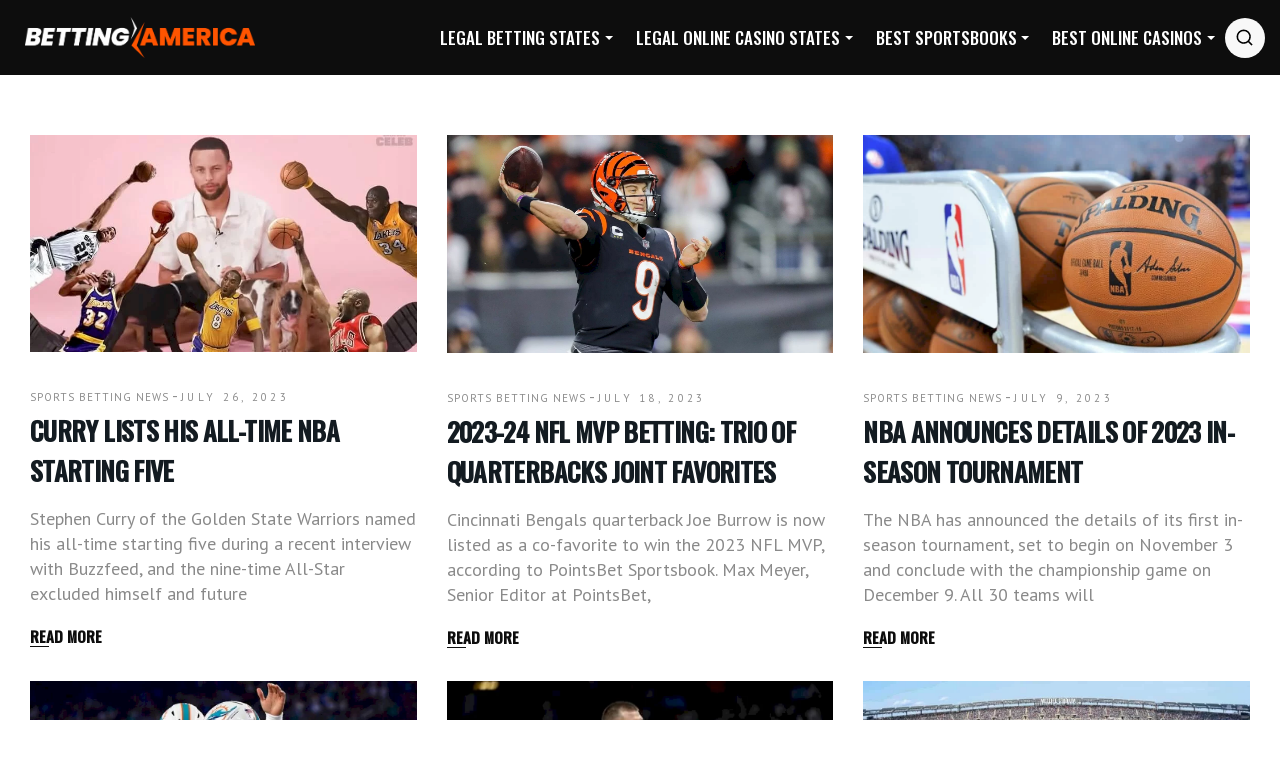

--- FILE ---
content_type: text/html; charset=UTF-8
request_url: https://bettingamerica.com/news/page/3
body_size: 43974
content:
<!DOCTYPE html>
<html lang="en-US" xmlns:og="http://opengraphprotocol.org/schema/" xmlns:fb="http://www.facebook.com/2008/fbml" class="no-js">
<head>
<meta charset="UTF-8">
<meta name="viewport" content="width=device-width, initial-scale=1">
<!-- Google Tag Manager -->
<script>(function(w,d,s,l,i){w[l]=w[l]||[];w[l].push({'gtm.start':
new Date().getTime(),event:'gtm.js'});var f=d.getElementsByTagName(s)[0],
j=d.createElement(s),dl=l!='dataLayer'?'&l='+l:'';j.async=true;j.src=
'https://www.googletagmanager.com/gtm.js?id='+i+dl;f.parentNode.insertBefore(j,f);
})(window,document,'script','dataLayer','GTM-NTVNP43');</script>
<!-- End Google Tag Manager -->
<script type="text/javascript">WebFontConfig={google:{families:['PT Sans:n','Oswald:500','Yantramanav:700']}};!function(e){var t=e.createElement("script"),s=e.scripts[0];t.src="//ajax.googleapis.com/ajax/libs/webfont/1.6.26/webfont.js",t.async=!0,s.parentNode.insertBefore(t,s)}(document);</script><meta name='robots' content='index, follow, max-image-preview:large, max-snippet:-1, max-video-preview:-1' />

	<!-- This site is optimized with the Yoast SEO plugin v20.6 - https://yoast.com/wordpress/plugins/seo/ -->
	<title>News - Page 3 of 34 - BettingAmerica.com</title><style id="wpr-usedcss">html{line-height:1.65;-webkit-text-size-adjust:100%}*,::after,::before{box-sizing:border-box}body{margin:0}a{background-color:transparent}a,button{-webkit-tap-highlight-color:transparent}code{font-family:monospace,monospace;font-size:1em}small{font-size:80%}img{border-style:none}button,input,optgroup,select,textarea{font-family:inherit;font-size:100%;line-height:1.15;margin:0}button,input{overflow:visible}button,select{text-transform:none}[type=button],[type=submit],button{-webkit-appearance:button}[type=button]::-moz-focus-inner,[type=submit]::-moz-focus-inner,button::-moz-focus-inner{border-style:none;padding:0}[type=button]:-moz-focusring,[type=submit]:-moz-focusring,button:-moz-focusring{outline:0}fieldset{padding:.35em .75em .625em}legend{box-sizing:border-box;color:inherit;display:table;max-width:100%;padding:0;white-space:normal}progress{vertical-align:baseline}textarea{overflow:auto;line-height:1.7em}[type=checkbox],[type=radio]{box-sizing:border-box;padding:0}[type=number]::-webkit-inner-spin-button,[type=number]::-webkit-outer-spin-button{height:auto}[type=search]{-webkit-appearance:textfield;outline-offset:-2px}[type=search]::-webkit-search-decoration{-webkit-appearance:none}::-webkit-file-upload-button{-webkit-appearance:button;font:inherit}a,button,input{outline:0}template{display:none}[hidden]{display:none}h3,h3 a,h4,h6,h6 a{font-family:Archivo;font-weight:700}.col-desktop-12,.col-desktop-3,.col-desktop-4,.col-mobile-12,.col-small-tablet-12,.col-small-tablet-6,.col-tablet-12,.col-tablet-6{position:relative;width:100%;padding-right:15px;padding-left:15px;min-width:0}.container{width:100%;max-width:1374px;display:flex;flex-direction:row;flex-wrap:wrap;padding-left:15px;padding-right:15px;margin:auto}.container.middle{margin:auto}.container.do-row{flex-direction:row}.vertical-centered{flex-direction:row;align-items:center}.footer_widgets_row_inner{flex-direction:row;margin:auto;padding-left:0;padding-right:0}.row-eq-height{display:-webkit-box;display:-webkit-flex;display:-ms-flexbox;display:flex;flex-wrap:wrap;clear:both}.button{display:inline-block;font-weight:700;line-height:1em;letter-spacing:-.4px;transition:all .3s}.button:hover{color:#333f48;transition:all .3s}a{font-size:18px;line-height:1.44em}@media (max-width:479px){.col-mobile-12{flex:0 0 100%;max-width:100%}}@media (min-width:480px) and (max-width:767px){.col-small-tablet-12{flex:0 0 100%;max-width:100%}.col-small-tablet-6{flex:0 0 50%;max-width:50%}}@media (min-width:769px) and (max-width:1200px){.col-tablet-12{flex:0 0 100%;max-width:100%}.col-tablet-6{flex:0 0 50%;max-width:50%}}@media (min-width:1200px){.col-desktop-12{flex:0 0 100%;max-width:100%}.col-desktop-4{flex:0 0 33.33333333%;max-width:33.33333333%}.col-desktop-3{flex:0 0 25%;max-width:25%}}.site-grid{max-width:100%;box-sizing:border-box;display:flex;flex-direction:column;margin:auto;padding:0;position:relative}.site-grid{overflow:hidden}#footer{display:flex;flex-direction:column;justify-content:center;padding:0;margin:0}#footer a{text-decoration:none}#footer a:hover{color:#fe5900}#footer .widget a{font-size:16px;line-height:1.33px;letter-spacing:.1px;font-weight:400}footer#footer .copyright{background-color:#1a1a1a;border-top:0 solid #e8e8e9}#footer .copyright a,#footer .copyright_paragraph,footer#footer .copyright{font-weight:700;color:#b6b6b6}#footer .copyright_paragraph{font-weight:400}#footer .copyright ul{padding-left:0}#footer .copyright .container{align-items:center;padding-left:0;padding-right:0}#footer .copyright .menu a{padding:0;margin-right:40px;color:rgba(19,27,33,.8)}.socials-footer-container{text-align:right}.footer_social{display:inline-flex}.footer_social svg{display:block;font-size:16px}#footer .footer_social li.social_li a{padding-left:25px;padding-right:25px;color:#7c7c7c}#footer .footer_text2{display:flex;align-items:center;justify-content:center}#footer .footer_text2 img{margin-top:0;margin-bottom:0}.footer_widgets_row1 a,.footer_widgets_row1 img{display:block}.footer_widgets_row1 .footer_widgets_row_inner{align-items:center}.footer_1_1{padding:0;max-width:100%!important;flex:0 0 100%!important}.footer_insta{background-color:#f7f7f7}.footer_insta p{color:#8c8c8c!important;font-size:14px;line-height:28px;letter-spacing:.5em;font-weight:400;text-transform:uppercase;padding:34px 15px;text-align:center;margin:0}footer .footer_widgets_row1 .widget{margin:0}footer .widget .line{height:1px;width:50px}footer .footer_widgets_row1 .widget h4{display:block;text-align:right;font-size:21px;color:#333f48;letter-spacing:4px;text-transform:uppercase;font-weight:400}.footer_widgets_row2{padding-top:65px;padding-bottom:60px}.footer_widgets{display:flex;flex-direction:column;justify-content:center;padding-top:0;padding-bottom:0;background-color:#0d0d0d}.footer_widgets ul{list-style-type:square;list-style-position:inside}.footer_widgets ul li{color:rgba(255,255,255,.7);transition:color .3s;text-indent:-1.5em;padding-left:1em}.footer_widgets ul li:hover{color:#fe5900;transition:color .3s}.footer_widgets .widget-nav-menu{padding-left:0;padding-right:0}.footer_widgets .widget a{color:#b6b6b6}.copyright{display:flex;flex-direction:row;justify-content:center;padding:0;padding-top:20px}.copyright_paragraph{display:flex;flex-direction:row;align-items:center}.copyright_paragraph .center{margin:auto}.copyright_paragraph .left,.copyright_paragraph .right{display:flex;flex-direction:row;align-items:center}.copyright_paragraph .right{margin-left:auto}.copyright_paragraph a{margin:5px;padding:15px 10px}.copyright_paragraph a:first-child{padding-left:0;margin-left:0}.affiliates ul{justify-content:space-around}.screen-reader-text{border:0;clip:rect(1px,1px,1px,1px);clip-path:inset(50%);height:1px;margin:-1px;overflow:hidden;padding:0;position:absolute!important;width:1px;word-wrap:normal!important}.screen-reader-text:focus{background-color:#eee;clip:auto!important;clip-path:none;color:#444;display:block;font-size:1em;height:auto;left:5px;line-height:normal;padding:15px 23px 14px;text-decoration:none;top:5px;width:auto;z-index:100000}body{font-size:16px;line-height:1.625em;font-family:Roboto,-apple-system,BlinkMacSystemFont,"Segoe UI",Helvetica,Arial,sans-serif,"Apple Color Emoji","Segoe UI Emoji","Segoe UI Symbol"}h3{font-size:42px;line-height:1.42em;letter-spacing:-.020em;margin:15px 0}h4{font-size:32px;line-height:1.25em;letter-spacing:-.020em;margin:15px 0}h6{font-size:20px;line-height:1.35em;letter-spacing:-.020em;margin:15px 0}a{text-decoration:none;transition:color .2s;cursor:pointer}p{line-height:1.44em;font-size:18px}.small{font-size:14px;line-height:1.64em}ul{list-style-type:none;padding-left:0}strong{font-weight:700}img{max-width:100%;height:auto}table{border-collapse:collapse;width:100%}code{font-size:14px;line-height:1.33em}code{padding:5px 15px;display:inline-block}input[type=submit]{border:none;padding:14px 24px;transition:background .3s ease;cursor:pointer}input[type=email],input[type=number],input[type=password],input[type=search],input[type=text],input[type=url],textarea{padding:13px 24px;border-width:1px;border-style:solid;box-sizing:border-box;width:100%}.button,.button a,button{border:none;transition:all .3s ease;cursor:pointer;font-size:14px;font-weight:700;letter-spacing:.075em;padding:13px 26px;min-width:150px;text-align:center}button a{padding:20px 45px;color:#fff;display:block}button a:hover{color:#fff}select{width:100%;padding:15px 24px;border-style:solid;border-width:1px;-webkit-appearance:none;-moz-appearance:none;appearance:none;background:url([data-uri]) 95% center no-repeat rgba(255,255,255,0);font-size:14px;margin-bottom:20px}svg{display:inline-flex;align-self:center;width:1em;fill:currentColor}::placeholder{font-size:13px}::-webkit-input-placeholder{font-size:13px}::-moz-placeholder{font-size:13px}.middle{margin:0 auto;width:100%;display:flex}.page-content ul{list-style-type:square}.overlay::before{content:' ';opacity:0;transition:opacity .5s ease}.overlay.visible{opacity:1!important;position:fixed;top:0;height:100%;width:100%;z-index:300}.overlay.visible::before{position:absolute;left:0;top:-100px;width:100%;background:rgba(0,0,0,.8);z-index:3;opacity:1;height:calc(100% + 180px)}.pagination a,body{color:#131b21}.menu .page_item>a,.widget a,h3,h3 a,h4,h4 a,h6,h6 a{color:#131b21}p,ul{color:rgba(19,27,33,.8)}.mobile-trigger-inner,.mobile-trigger-inner::after,.mobile-trigger-inner::before,.mobile-trigger.is-active .mobile-trigger-inner,.mobile-trigger.is-active .mobile-trigger-inner::after,.mobile-trigger.is-active .mobile-trigger-inner::before,code{background-color:#fe5900}#sidebar .widget,.author-box,input[type=email],input[type=number],input[type=password],input[type=search],input[type=text],input[type=url],select,textarea{border-color:rgba(0,0,0,.12)}header#theme-header::after{background-color:rgba(14,22,56,.2)}ul.tags a{border-color:rgba(14,22,56,.3)}.search-trigger.mobile svg{fill:#0e1638}.pagination a:hover,.pagination li.active a,button,code,footer .widget a,footer .widget h3,footer .widget h4,footer .widget h6,footer#footer,input[type=submit]{color:#fff}.top-bar{background-color:#000}footer input[type=email],footer input[type=password],footer input[type=search],footer input[type=text],footer textarea{border-color:rgba(255,255,255,.1)}footer .widget{border-color:rgba(255,255,255,.2)}footer .widget p{color:rgba(255,255,255,.7);font-size:16px}.menu .page_item:hover>a,.menu>.current-menu-item>a,.menu>.menu-item:hover>a,.menu>.menu-item>a:hover,.sub-menu .current-menu-item>a,.sub-menu a:hover,.widget a:hover,a,ul.tags a:hover{color:#fe5900}.pagination a:hover,.pagination li.active a,button,input[type=submit]{background-color:#fe5900}.widget .line{background-color:#fff}.tags a:hover{border-color:rgba(28,118,188,.4)}a:hover{color:#333f48}button:hover,input[type=submit]:hover{background-color:#333f48}body{background-color:#fff}.pagination ul{background-color:transparent}header .searchform{box-shadow:-2px 1px 37.6px 2.4px rgba(0,0,0,.15)}#theme-header,.top-bar,.top-bar ul{display:flex;flex-direction:row;justify-content:flex-start}.entry-attachment{margin:50px auto}#theme-header::after{content:none;position:absolute;width:calc(100% - 140px);left:70px;bottom:0;height:1px}#theme-header.open::after{content:none}#theme-header .mobile-trigger{display:none}@media (min-width:769px){#theme-header{width:100%;background-color:#0d0d0d}body.home #theme-header.normal{top:20px;position:absolute;max-width:1346px;left:0;right:0;margin:auto;background-color:transparent}#theme-header{z-index:3}#theme-header.sticky{position:fixed;top:0;left:0;width:100%;z-index:110;transform:translateY(0);transition:transform .3s}#theme-header.sticky.hidden{transform:translateY(-200px);transition:transform .3s;top:-99999px}#theme-header.sticky{z-index:300;padding:10px 20px;box-shadow:-2px 1px 37.6px 2.4px rgba(0,0,0,.2);background:#0d0d0d;max-width:100%}.sticky #primary>li>a{padding-top:10px;padding-bottom:10px}.sticky .logo img{max-height:65px;width:auto;padding:0}.search-trigger svg{fill:#000}}li.social_li a{padding:10px;margin:0 4px;display:block}.top-bar{padding:5px 0;z-index:10;position:absolute;width:100%;left:0;right:0;margin:auto;border-radius:5px 5px 0 0;top:0}.top-bar .container{justify-content:space-between;max-width:100%}.top-bar ul{display:flex;width:100%;margin:0;padding:0}.top-bar .left svg{fill:#fff;margin:0 5px;width:16px;height:16px}.top-bar li{font-size:14px;display:flex;position:relative}.top-bar li a{color:#727d8a;display:flex;align-items:center}.top-bar li a:hover{color:#fe5900}.top-bar li.left{margin-right:20px}.top-bar li.right{margin-left:15px}.top-bar img{align-self:center}.top-bar-lang.mobile{display:none}.top-bar-lang.desktop li:not(.separator){padding-left:13px;padding-right:13px}.top-bar-lang.desktop .current-lang a{font-weight:700}.header-menu{display:flex;flex-direction:row;align-items:center;margin-left:auto}.logo{margin:0}.logo .mobile{display:none}.logo img{display:block}.logo img{max-width:250px;padding:10px}.search-trigger:hover svg{opacity:.7}header .searchform{width:450px;position:absolute;right:0;visibility:hidden;opacity:0;transition:all .3s ease;z-index:301;transform:translateY(-15px);top:100%}header .searchform.active{opacity:1;visibility:visible;transform:translateY(0)}header .searchform input{padding:20px 24px;border:none;width:100%;border-radius:5px}.search-trigger{padding-left:0;background:#f8f8f8;padding:10px!important;border-radius:50%;width:40px;height:40px}.search-trigger.mobile{display:none}.searchform input[type=submit]{position:absolute;right:0;max-width:150px}#menu-item-search{position:relative}.search-form-holder{position:relative}.menu{line-height:1;margin:0;padding:0;width:100%;list-style:none;list-style-type:none;align-items:center}.menu li{display:inline-block;margin:0;text-align:left}.menu a{display:block;padding:4px 15px;position:relative}#primary>li>a{font-weight:700}.menu .sub-menu a{padding:0;position:relative}.sub-menu{padding:15px 0}.menu li.focus,.menu li:hover{position:static}.menu li.focus>.sub-menu,.menu li:hover>.sub-menu{opacity:1}.mobile-menu-icon:focus,.mobile-menu-icon:hover{background:#7f181b}.menu>li.menu-item-has-children>a:after{content:'';width:0;height:0;position:absolute;margin-left:10px;transform:rotate(-90deg);border-left:4px solid transparent;border-right:4px solid transparent;border-top:4px solid #fff;right:10px;top:calc(50% - 2px);margin:0;transform:rotate(0)}.menu>li.menu-item-has-children.focus>a:after,.menu>li.menu-item-has-children:hover>a:after{border-top:4px solid #fff}@media only screen and (min-width:1024px){.menu .sub-menu{padding:15px 0}}.blog-page{padding-top:60px}.blog-page .articles [class^=col-]{padding-right:0}#sidebar{padding-left:0;padding-top:0}#sidebar ul li{padding-top:10px;padding-bottom:10px}.blog-page .articles{margin-top:0}.post-content{position:relative}ul.tags li:before{content:none}.page-content ul,.post-content ul{list-style-type:none}.post-content ul{padding-left:15px}.post-content ul li{margin-bottom:2px}.post-content ul li{margin-bottom:6px}.page-content table,.post-content table{margin-bottom:40px}ul.tags{padding-left:0;clear:both}ul.tags li{display:inline-block;margin:0 8px 8px 0}ul.tags a{padding:2px 8px 4px;border-width:1px;border-style:solid;font-size:14px}#commentform{display:flex;flex-wrap:wrap;padding:20px;background:#fbfbfb;border:1px solid rgba(0,0,0,.15);margin-bottom:40px}.author-box{width:100%;margin:0 auto;text-align:center;padding:75px 30px 45px;border-width:1px;border-style:solid;position:relative;margin-top:70px}.author-box h3{font-weight:400;font-size:12px;letter-spacing:5px;text-transform:uppercase}.author-box p{max-width:720px;margin:auto;margin-top:0;margin-bottom:30px}.author-box .author{position:absolute;left:50%;transform:translateX(-50%);top:-40px;width:80px;height:80px}.widget{margin-top:40px;position:relative}footer .widget{margin-top:30px}.widget:last-of-type{border:none;padding-bottom:0}.widget h3{font-size:30px;margin-bottom:10px;margin-top:0;display:inline-block;margin-top:10px;text-transform:uppercase}.widget .line{width:100px;height:4px;top:-18px;position:absolute;left:0}.is_blog_page .site-grid{overflow:initial}.widget_media_image{padding-bottom:60px}#sidebar .widget:last-of-type{margin-bottom:50px}.wow_row{display:flex;flex-direction:row;padding:0;flex-wrap:wrap;position:relative}.col_has_bg{background-position:center;background-size:cover;background-repeat:no-repeat}.bg-pos-center-center{background-position:center center}.fancy_text~*{position:relative}.scrollup{position:fixed;bottom:50px;right:100px;background-color:rgba(254,89,0,.7);font-size:18px;padding:10px;color:#fff;transition:background-color .3s;z-index:500;display:none}.scrollup.hide{display:none!important}.scrollup:hover{color:#fff;background-color:#fe5900;transition:background-color .3s}.scrollup svg{display:block}.betting_map .container{flex-wrap:nowrap}.fancy_text{position:absolute;display:block;width:100%;height:100%;top:0;left:0;visibility:hidden;z-index:0;display:flex;justify-content:center;top:-80px}.fancy_text .char-mask{display:inline-block;line-height:1em;font-family:Oswald;font-weight:700}.fancy_text .char-mask{opacity:0;-webkit-transform-style:preserve-3d;transform-style:preserve-3d;-webkit-transform:perspective(750px) rotateX(90deg);transform:perspective(750px) rotateX(90deg);-webkit-transform-origin:50% 40% 0;-ms-transform-origin:50% 40% 0;transform-origin:50% 40% 0;-webkit-transition:.53s cubic-bezier(.45,.05,.37,.93);-o-transition:.53s cubic-bezier(.45,.05,.37,.93);transition:.53s cubic-bezier(.45,.05,.37,.93);z-index:-1}.fancy_text .char-mask.char-show{opacity:1;-webkit-transform:rotateX(0) rotateY(0);transform:rotateX(0) rotateY(0)}.pagination{width:calc(100% - 30px);margin:0 auto;clear:both}.page .pagination{width:100%}.pagination ul{padding:0;text-align:left}.pagination li{display:inline-block;margin:4px 7px;text-align:center}.pagination a{width:50px;height:50px;display:inline-flex;align-items:center;justify-content:center;transition:background .3s ease,color .3s ease;border-style:solid;border-width:1px;border-color:rgba(0,0,0,.15);color:#5f6264}.page .pagination a,.page .pagination span{margin:0 10px}.blog-page .pagination a{width:40px;height:40px;margin:0}.blog-page .pagination li{margin:4px 2px}.page-content .pagination ul li:before,.post-content .pagination ul li:before{content:none}.home .site-grid{overflow:hidden}.mini-posts .top-info,.mini-posts .top-info a{color:#8c8c8c}.mini-posts_inner_column{margin-bottom:30px}.mini-posts .date,.mini-posts .top-info a{font-size:11px;line-height:1.1em;font-weight:500;text-transform:uppercase;letter-spacing:.3em}.mini-posts .top-info a{letter-spacing:1px}.mini-posts .top-info a:hover{color:#fe5900}.mini-posts .post_image{display:block;margin-bottom:30px}.mini-posts h4{margin-top:0}.mini-posts h4 a{text-transform:uppercase;transition:color .5s;font-family:Oswald,sans-serif;font-size:36px;font-weight:600;line-height:1.33em}.mini-posts h4 a:hover{color:#fe5900;transition:color .3s}.mini-posts .post_image img{display:block}.mini-posts p{font-size:18px;line-height:1.44em;color:#8a8a8a}.mini-posts .more{font-family:Oswald,sans-serif;line-height:1.7em;font-weight:600;text-transform:uppercase;color:#0d0d0d;font-size:15px;position:relative}.mini-posts .more:after{content:'';position:absolute;left:0;bottom:0;width:19px;height:1px;background-color:currentColor;-webkit-transition:.2s ease-out;-o-transition:.2s ease-out;transition:all .2s ease-out}.mini-posts .more:hover:after{width:100%}.sportbook_bonuses{width:100%}article.bonus{display:flex;position:relative;cursor:pointer;max-width:100%;align-items:center;justify-content:space-between;padding:0;margin:0;border:none;border-radius:0;border-left:1px solid #e8e8e9;border-right:1px solid #e8e8e9;border-top:1px solid #e8e8e9;height:200px;background-color:#fff;overflow:hidden}article.bonus:before{content:"";position:absolute;width:4px;height:100%;top:0;left:0;background-color:#fe5900;transform:translateY(-100%);transition:transform .1s}article.bonus:hover:before{transform:translateY(0);transition:transform .3s}article.bonus:hover .sportsbook_bonus:before{transform:translateX(0)}article.bonus:hover .sportsbook_bonus{border-color:#fe5900}article.bonus:nth-child(2n){background-color:#f7f7f7}article.bonus:last-of-type{border-bottom:1px solid #e8e8e9}.sportsbook_bonus{margin:auto;margin-right:50px;background:0 0;text-transform:uppercase}article.bonus .info{padding:20px;flex-grow:1}article.bonus .info h4{color:#8c8c8c;font-family:Yantramanav,sans-serif;font-size:13px;line-height:1.1em;font-weight:500;letter-spacing:.3em;text-transform:uppercase;margin:0}article.bonus .info p{margin-bottom:0;font-size:18px;color:#8a8a8a}#reply-title{font-size:34px;display:inline-flex;align-items:center;position:relative}#reply-title small{background-color:#d3d3d3;color:#fff;line-height:1em}#reply-title small a{color:#ff6767;font-size:20px;padding:11px;margin-left:10px}#reply-title a:hover{color:#fe5900;transition:color .3s}#commentform{display:none}.swiper-lazy{height:100%}#sbi_images{display:flex}.wow_sbi_item{flex:0 0 16.6666666666666%;-webkit-filter:brightness(100%);transition:all .3s ease;background-color:transparent;opacity:1}.wow_sbi_item:hover{-webkit-filter:brightness(100%);transition:all .3s ease;background-color:#000;opacity:.7}.wow_sbi_item_el{height:calc(100vw / 6)}.sbi-screenreader{text-indent:-9999px!important;display:block!important;width:0!important;height:0!important;line-height:0!important;text-align:left!important}.wow_sbi_item img{object-fit:cover;-webkit-filter:brightness(100%);transition:all .3s ease}.wow_sbi_item img:hover{-webkit-filter:brightness(70%);-webkit-transition:.3s;-moz-transition:.3s;-o-transition:.3s;-ms-transition:.3s;transition:all .3s ease}#primary>li:hover>.sub-menu,#primary>li>.sub-menu.focus,#primary>li>.sub-menu.submenu-toggle{max-height:calc(100vh - 150px)!important;overflow:auto!important}@media (max-width:769px){.swiper-button-next:after,.swiper-button-prev:after{font-size:25px}#primary>li:hover>.sub-menu,#primary>li>.sub-menu.focus,#primary>li>.sub-menu.submenu-toggle{max-height:calc(100vh - 300px)!important}}@media (min-width:1024px){#sidebar{border-color:rgba(14,22,56,.2)}#sidebar .widget:first-of-type{margin-top:0}}@media (max-width:1400px){#primary>li{margin-left:.5vw}div#primary>ul>.current_page_item>a,div#primary>ul>.page_item>a,ul#primary>.menu-item>a{font-size:17px}#primary>li:nth-last-of-type(2)>.sub-menu{left:auto!important;right:0!important}}@media (min-width:1401px){#primary>li>a{padding:20px;color:#242829}}@media (min-width:769px) and (max-width:1400px){#primary.menu>li{margin-left:5px;margin-right:5px}#primary>li>a{padding:2vw 1vw}.menu>li.menu-item-has-children>a:after{right:0}}@media (max-width:1024px){.betting_map .container{flex-direction:column}}@media (min-width:769px) and (max-width:992px){.header-menu{width:100%}#primary_nav{margin:auto}}@media (min-width:769px) and (max-width:1185px){.header-menu,.logo{margin:auto}}@media (max-width:992px){.top-bar{padding:12px 0}.top-bar li.left{margin-right:20px}.top-bar li.right{margin-left:20px}.menu a{padding:4px 7px}#footer .copyright{font-size:16px}}@media (min-width:769px){#primary>li>a{color:#fff;text-transform:uppercase}#primary>li{position:relative;margin-left:8px;margin-right:8px}#primary>li:last-child{margin-right:0}#primary svg{width:19px;height:19px;position:relative;top:0}#primary>.current-menu-item:before,#primary>li:before{content:"";position:absolute;bottom:0;width:0;left:0;height:2px;background-color:#fff;opacity:0;transition:opacity .3s,width .3s}#primary>.current-menu-item:before,#primary>li:hover:before{opacity:1;transition:opacity .3s,width .3s;width:100%}#primary>#menu-item-search:hover:before{content:none}#primary>li>.sub-menu a{color:#fff;padding-left:0;padding-right:0}#primary>li>.sub-menu>li>.sub-menu a,#primary>li>.sub-menu>li>a{padding-top:6px;padding-bottom:6px;font-size:15px;min-width:200px}#primary>li>.sub-menu>li>.sub-menu a:hover{font-weight:700;color:#fff}#primary>li>.sub-menu a:hover,#primary>li>ul>.current-menu-item>a{color:#fe5900}#primary>li>.sub-menu>li{padding-left:15px;padding-right:15px;width:100%}.menu .current-menu-item>a,.menu .current_page_item>a,.menu a:focus,.menu a:hover{text-decoration:none}#primary>li .sub-menu{display:flex;flex-direction:column}#primary>li>.sub-menu{display:flex;flex-direction:column;justify-content:space-between;position:absolute;background-color:#242829;z-index:99;margin:0;padding-top:25px;padding-bottom:25px;left:0;opacity:0;transform:translateY(-9999px);width:auto;max-width:none;-webkit-transition:opacity .3s ease-in-out;-moz-transition:opacity .3s ease-in-out;-ms-transition:opacity .3s ease-in-out;-o-transition:opacity .3s ease-in-out;transition:opacity .3s ease-in-out}#primary>li:hover>.sub-menu,#primary>li>.sub-menu.focus,#primary>li>.sub-menu.submenu-toggle{opacity:1;transform:translateY(0);overflow:hidden}}@media (max-width:768px){#theme-header{border-radius:0}*{-webkit-tap-highlight-color:transparent}.blog-page .articles [class^=col-]{padding-left:0}#sidebar{padding-right:0;display:none!important}#theme-header .mobile-trigger{display:block;background-color:transparent;text-align:right}#menu-item-search{display:none}.top-bar a span{display:none}.top-bar-lang.mobile{display:block}.top-bar-lang.desktop{display:none}.top-bar-lang .second a span{display:block}.top-bar-lang img{max-width:none}.top-bar-lang{position:relative}.top-bar-lang img{max-width:18px;margin-right:8px;border-radius:50%;transition:filter .3s;-webkit-transition:-webkit-filter .3s}.top-bar .second{background-color:#fff;border:1px solid #449fe5;padding:0;width:max-content;opacity:0;visibility:hidden;position:absolute;display:flex;flex-direction:column;top:0;transform:translateY(-20px);transition:all .3s;z-index:10}.top-bar .second a{color:#fe5900}.top-bar .second a:hover{text-decoration:underline}.top-bar .second.show{opacity:1;visibility:visible;transform:translateY(0);transition:all .3s}.logo{padding-top:10px;padding-bottom:10px}.logo img{max-width:28vw;width:100%}.primary_nav ul#primary{max-width:200px;width:100%;margin:auto;padding:15px 0}.primary_nav.open #primary{display:block}.primary_nav{position:fixed;background-color:#fff;top:0;right:0;width:100%;z-index:10;max-width:350px;transform:translateY(30px);opacity:0;visibility:hidden}.primary_nav.open{transform:translateX(0);transition:transform ease-in-out .2s;min-width:200px;max-width:250px;right:0;bottom:0;right:15px;opacity:1;visibility:visible;border-style:solid;border-width:1px;border-color:rgba(0,0,0,.15);background:#f6f6f6}div#primary>ul>.current_page_item>a,div#primary>ul>.page_item>a,ul#primary>.menu-item>a{font-size:16px;color:#131b21;line-height:1.6em;padding-left:0}ul#primary>.menu-item>a{padding-top:10px;padding-bottom:10px}.primary_nav>ul>li>ul>li a:active{color:#242829}.searchform{width:350px;position:absolute;right:0;visibility:hidden;opacity:0;transition:all .3s ease;z-index:7;transform:translateY(-15px);top:100%}#menu-item-search{position:static}header .searchform{width:350px}.sub-menu{background-color:#f7f7f7}.sub-menu a{color:#0077cf}.mobile-menu-icon,.primary_nav .menu li{display:block;width:100%}.menu .sub-menu li:first-child a{border-top:none}.menu>li>.sub-menu.submenu-toggle,.menu>li>.sub-menu.submenu-toggle>li>.sub-menu.submenu-toggle{position:relative;left:auto;opacity:1;outline:0}.menu>li>.sub-menu,.menu>li>.sub-menu>li>.sub-menu{margin:0;padding:0;padding-left:10px;left:-9999px;opacity:0;position:absolute;-webkit-transition:opacity .4s ease-in-out;-moz-transition:opacity .4s ease-in-out;-ms-transition:opacity .4s ease-in-out;-o-transition:opacity .4s ease-in-out;transition:opacity .4s ease-in-out;z-index:99}.menu .sub-menu{left:auto;opacity:1;position:relative;-webkit-transition:opacity .4s ease-in-out;-moz-transition:opacity .4s ease-in-out;-ms-transition:opacity .4s ease-in-out;-o-transition:opacity .4s ease-in-out;transition:opacity .4s ease-in-out;width:100%;z-index:99;margin:0}.primary_nav>ul>.menu-item-has-children>a,.primary_nav>ul>.menu-item-has-children>ul>.menu-item-has-children{position:relative}.menu .sub-menu li a,.menu .sub-menu li a:focus,.menu.responsive-menu .sub-menu li a:hover{position:relative;width:100%;font-size:16px;line-height:34px}.menu_arrow{position:absolute;right:0;transform:rotate(90deg)}.menu_arrow svg{width:20px;height:20px;color:#fe5900}.menu-item-has-children .menu-item-has-children .menu_arrow{margin-right:-4px;display:block;top:5px}.menu-item-has-children .menu-item-has-children .menu_arrow svg{width:14px;height:14px;margin:6px}#primary>li:last-of-type{border:none}#primary>li{outline:0;border-style:solid;border-width:0 0 1px;border-color:rgba(0,0,0,.15)}#theme-header.sticky{position:fixed;top:0;left:0;width:100%;z-index:110;border-bottom:1px solid #fe5900;transform:translateY(0);transition:transform .3s}#theme-header.sticky{z-index:301}#theme-header.sticky.hidden{transform:translateY(-200px);transition:transform .3s;top:-99999px}.sticky .logo img{max-height:55px;width:auto}.mobile-trigger{padding:15px;display:inline-block;position:relative;right:-15px;cursor:pointer;transition-property:opacity,filter;transition-duration:.15s;transition-timing-function:linear;font:inherit;color:inherit;text-transform:none;border:0;margin:0;line-height:0;overflow:visible}.mobile-trigger:hover{background:0 0}.mobile-trigger:hover{opacity:.7}.mobile-trigger.is-active:hover{opacity:.7}.mobile-trigger-box{width:30px;height:24px;display:inline-block;position:relative}.mobile-trigger-inner{display:block;top:50%;margin-top:-2px}.mobile-trigger-inner,.mobile-trigger-inner::after,.mobile-trigger-inner::before{width:30px;height:2px;position:absolute;transition-property:transform;transition-duration:.15s;transition-timing-function:ease}.mobile-trigger-inner::after,.mobile-trigger-inner::before{content:'';display:block}.mobile-trigger-inner::before{top:-10px}.mobile-trigger-inner::after{bottom:-10px}.mobile-trigger--slider .mobile-trigger-inner{top:2px}.mobile-trigger--slider .mobile-trigger-inner::before{top:10px;transition-property:transform,opacity;transition-timing-function:ease;transition-duration:.15s}.mobile-trigger--slider .mobile-trigger-inner::after{top:20px}.mobile-trigger--slider.is-active .mobile-trigger-inner{transform:translate3d(0,10px,0) rotate(45deg)}.mobile-trigger--slider.is-active .mobile-trigger-inner::before{transform:rotate(-45deg) translate3d(-5.71429px,-6px,0);opacity:0}.mobile-trigger--slider.is-active .mobile-trigger-inner::after{transform:translate3d(0,-20px,0) rotate(-90deg)}#theme-header{flex-wrap:wrap;position:relative;z-index:3}#theme-header.opened{z-index:301}#theme-header.hidden{display:none!important}#theme-header>div{position:relative}.top-bar{position:static;top:0;border-bottom:1px solid #606060}.copyright_paragraph .left{font-size:14px}.copyright_paragraph .left a{padding:0;margin:10px}.copyright_paragraph .right{margin-left:unset}.menu li.menu-item-has-children>a:after{content:none}article.bonus .sportsbook_bonus{background-color:#fe5900!important;border-color:#fe5900;color:#fff}}@media (min-width:769px) and (max-width:1023px){.banner{height:500px!important}#theme-header{top:81px}}@media (max-width:768px){h3{font-size:21px}h6{font-size:17px}#footer .copyright .container{padding-left:15px;padding-right:15px}.search-trigger.mobile{display:block}.search-trigger.mobile svg{width:18px;height:18px;background:#f8f8f8;border-radius:50%}nav.nav{margin-right:20px}#primary>li:nth-last-of-type(2)>.sub-menu{left:-9999px!important;right:auto!important}#primary.menu.responsive-menu>li:nth-last-of-type(2)>.sub-menu.submenu-toggle{left:0!important;right:auto!important}header .searchform.active{width:100%;margin:0;padding:0}#theme-header{position:static;top:0;background-color:#000}#reply-title{font-size:20px;line-height:27px}.scrollup{right:20px;bottom:27px}#sbi_images{flex-wrap:wrap}.wow_sbi_item{flex:0 0 50%}.wow_sbi_item_el{height:calc(100vw / 2)}.copyright .footer-menu,.copyright-text{padding-left:0;padding-right:0}#footer .copyright .menu a:last-child{margin-right:0}.container.blog-page{flex-direction:column-reverse}article.bonus{display:block;height:auto;width:370px;margin:auto;text-align:center;padding:20px}.sportsbook_bonus{margin:0}}@media (max-width:576px){.container{max-width:100%}}@media (max-width:480px){h4{font-size:24px}.top-bar li.left{margin:0}.top-bar .first_social{margin-left:auto}article{padding:15px}.pagination ul{text-align:center}}@media all and (-ms-high-contrast:none),(-ms-high-contrast:active){#theme-header{display:block}#theme-header,.top-bar,.top-bar ul{justify-content:flex-start}.site-grid{overflow-x:hidden}.site-grid #primary>li>.sub-menu>li>.sub-menu a,.site-grid #primary>li>.sub-menu>li>a{min-width:250px}#footer .copyright{display:block}}body{--wp--preset--color--black:#000000;--wp--preset--color--cyan-bluish-gray:#abb8c3;--wp--preset--color--white:#ffffff;--wp--preset--color--pale-pink:#f78da7;--wp--preset--color--vivid-red:#cf2e2e;--wp--preset--color--luminous-vivid-orange:#ff6900;--wp--preset--color--luminous-vivid-amber:#fcb900;--wp--preset--color--light-green-cyan:#7bdcb5;--wp--preset--color--vivid-green-cyan:#00d084;--wp--preset--color--pale-cyan-blue:#8ed1fc;--wp--preset--color--vivid-cyan-blue:#0693e3;--wp--preset--color--vivid-purple:#9b51e0;--wp--preset--gradient--vivid-cyan-blue-to-vivid-purple:linear-gradient(135deg,rgba(6, 147, 227, 1) 0%,rgb(155, 81, 224) 100%);--wp--preset--gradient--light-green-cyan-to-vivid-green-cyan:linear-gradient(135deg,rgb(122, 220, 180) 0%,rgb(0, 208, 130) 100%);--wp--preset--gradient--luminous-vivid-amber-to-luminous-vivid-orange:linear-gradient(135deg,rgba(252, 185, 0, 1) 0%,rgba(255, 105, 0, 1) 100%);--wp--preset--gradient--luminous-vivid-orange-to-vivid-red:linear-gradient(135deg,rgba(255, 105, 0, 1) 0%,rgb(207, 46, 46) 100%);--wp--preset--gradient--very-light-gray-to-cyan-bluish-gray:linear-gradient(135deg,rgb(238, 238, 238) 0%,rgb(169, 184, 195) 100%);--wp--preset--gradient--cool-to-warm-spectrum:linear-gradient(135deg,rgb(74, 234, 220) 0%,rgb(151, 120, 209) 20%,rgb(207, 42, 186) 40%,rgb(238, 44, 130) 60%,rgb(251, 105, 98) 80%,rgb(254, 248, 76) 100%);--wp--preset--gradient--blush-light-purple:linear-gradient(135deg,rgb(255, 206, 236) 0%,rgb(152, 150, 240) 100%);--wp--preset--gradient--blush-bordeaux:linear-gradient(135deg,rgb(254, 205, 165) 0%,rgb(254, 45, 45) 50%,rgb(107, 0, 62) 100%);--wp--preset--gradient--luminous-dusk:linear-gradient(135deg,rgb(255, 203, 112) 0%,rgb(199, 81, 192) 50%,rgb(65, 88, 208) 100%);--wp--preset--gradient--pale-ocean:linear-gradient(135deg,rgb(255, 245, 203) 0%,rgb(182, 227, 212) 50%,rgb(51, 167, 181) 100%);--wp--preset--gradient--electric-grass:linear-gradient(135deg,rgb(202, 248, 128) 0%,rgb(113, 206, 126) 100%);--wp--preset--gradient--midnight:linear-gradient(135deg,rgb(2, 3, 129) 0%,rgb(40, 116, 252) 100%);--wp--preset--duotone--dark-grayscale:url('#wp-duotone-dark-grayscale');--wp--preset--duotone--grayscale:url('#wp-duotone-grayscale');--wp--preset--duotone--purple-yellow:url('#wp-duotone-purple-yellow');--wp--preset--duotone--blue-red:url('#wp-duotone-blue-red');--wp--preset--duotone--midnight:url('#wp-duotone-midnight');--wp--preset--duotone--magenta-yellow:url('#wp-duotone-magenta-yellow');--wp--preset--duotone--purple-green:url('#wp-duotone-purple-green');--wp--preset--duotone--blue-orange:url('#wp-duotone-blue-orange');--wp--preset--font-size--small:13px;--wp--preset--font-size--medium:20px;--wp--preset--font-size--large:36px;--wp--preset--font-size--x-large:42px}[data-accordion] [data-content]{overflow:hidden;max-height:0}[data-accordion]{line-height:auto}[data-content]>*,[data-control]{padding:5px}[data-content] [data-accordion]{border:0;padding:0}[data-accordion] [data-control]{position:relative;padding-right:40px}[data-accordion]>[data-control]:after{content:"";position:absolute;right:10px;top:12px;font-size:25px;font-weight:200;color:#444;height:15px;width:24px;background:url('https://bettingamerica.com/wp-content/plugins/sp-faq/assets/images/down.png') right 0 no-repeat;background-size:50%}[data-accordion].open>[data-control]:after{-webkit-transform:rotate(-180deg);-ms-transform:rotate(-180deg);transform:rotate(-180deg);background:url('https://bettingamerica.com/wp-content/plugins/sp-faq/assets/images/down.png') right 0 no-repeat;background-size:50%;position:absolute;right:0!important;top:5px!important;font-size:25px;font-weight:200;color:#444;height:15px;width:24px}#footer .copyright .menu a:hover,#footer .title,#footer a:hover,#primary>li:hover>a,.button,.menu .page_item:hover>a,.menu>.current-menu-item>a,.menu>.menu-item:hover>a,.menu>.menu-item>a:hover,.menu_arrow svg,.sub-menu .current-menu-item>a,.sub-menu a:hover,.top-bar .second a,.top-bar li a:hover,.widget a:hover,a,div#primary>ul>.current_page_item>a,div#primary>ul>.page_item>a,ul.tags a:hover{color:#0d0d0d}.pagination a:hover,.pagination li.active a,.top-bar .left svg,button,code,input[type=submit]{background-color:#fe5900}.articles article:hover{border-color:#0d0d0d}ul.tags a{border-color:rgba(13,13,13,.4)}footer#footer article:hover{border-color:#0d0d0d}@media (max-width:768px){.sub-menu a{color:#0d0d0d}.logo img{max-width:230px;width:100%;max-height:unset}.sticky .logo img{padding:0}#theme-header .mobile-trigger{min-width:unset}#theme-header,#theme-header.hidden{position:fixed;width:100%;height:62px;overflow:hidden}#theme-header.hidden{height:0}.search-trigger.mobile{display:none}div#content{margin-top:58px}.logo img{padding:0}}.mini-posts h4 a{font-size:26px}.widget h3{font-size:24px}div#sbi_images{overflow:hidden}body{font-family:"PT Sans";font-weight:400}#primary>li>a,h3,h3 a,h4,h6,h6 a{font-family:Oswald;font-weight:500}#sb_instagram{width:100%;margin:0 auto;padding:0;-webkit-box-sizing:border-box;-moz-box-sizing:border-box;box-sizing:border-box}#sb_instagram:after{content:"";display:table;clear:both}#sb_instagram.sbi_fixed_height{overflow:hidden;overflow-y:auto;-webkit-box-sizing:border-box;-moz-box-sizing:border-box;box-sizing:border-box}#sb_instagram #sbi_images{width:100%;float:left;line-height:0;-webkit-box-sizing:border-box;-moz-box-sizing:border-box;box-sizing:border-box}#sb_instagram .sbi_header_link{-webkit-box-shadow:none;box-shadow:none}#sb_instagram .sbi_header_link:hover{border:none}#sb_instagram #sbi_images .sbi_item{display:inline-block;float:left;vertical-align:top;zoom:1;padding:inherit!important;margin:0!important;text-decoration:none;opacity:1;overflow:hidden;-webkit-box-sizing:border-box;-moz-box-sizing:border-box;box-sizing:border-box;-webkit-transition:.5s;-moz-transition:.5s;-o-transition:.5s;transition:all .5s ease}#sb_instagram #sbi_images .sbi_item.sbi_transition{opacity:0}#sb_instagram.sbi_col_1 #sbi_images .sbi_item{width:100%}#sb_instagram.sbi_col_2 #sbi_images .sbi_item{width:50%}#sb_instagram.sbi_col_3 #sbi_images .sbi_item{width:33.33%}#sb_instagram.sbi_col_4 #sbi_images .sbi_item{width:25%}#sb_instagram.sbi_col_5 #sbi_images .sbi_item{width:20%}#sb_instagram.sbi_col_6 #sbi_images .sbi_item{width:16.66%}#sb_instagram.sbi_col_7 #sbi_images .sbi_item{width:14.28%}#sb_instagram.sbi_col_8 #sbi_images .sbi_item{width:12.5%}#sb_instagram.sbi_col_9 #sbi_images .sbi_item{width:11.11%}#sb_instagram.sbi_col_10 #sbi_images .sbi_item{width:10%}#sb_instagram.sbi_col_1.sbi_disable_mobile #sbi_images .sbi_item{width:100%}#sb_instagram.sbi_col_2.sbi_disable_mobile #sbi_images .sbi_item{width:50%}#sb_instagram.sbi_col_3.sbi_disable_mobile #sbi_images .sbi_item{width:33.33%}#sb_instagram.sbi_col_4.sbi_disable_mobile #sbi_images .sbi_item{width:25%}#sb_instagram.sbi_col_5.sbi_disable_mobile #sbi_images .sbi_item{width:20%}#sb_instagram.sbi_col_6.sbi_disable_mobile #sbi_images .sbi_item{width:16.66%}#sb_instagram.sbi_col_7.sbi_disable_mobile #sbi_images .sbi_item{width:14.28%}#sb_instagram.sbi_col_8.sbi_disable_mobile #sbi_images .sbi_item{width:12.5%}#sb_instagram.sbi_col_9.sbi_disable_mobile #sbi_images .sbi_item{width:11.11%}#sb_instagram.sbi_col_10.sbi_disable_mobile #sbi_images .sbi_item{width:10%}#sb_instagram .sbi_photo_wrap{position:relative}#sb_instagram .sbi_photo{display:block;text-decoration:none}#sb_instagram .sbi_photo img{width:100%;height:auto}#sb_instagram .sbi_no_js img{display:none}#sb_instagram a,#sb_instagram a:active,#sb_instagram a:focus,#sb_instagram a:hover{outline:0}#sb_instagram img{display:block;padding:0!important;margin:0!important;max-width:100%!important;opacity:1!important}#sb_instagram .sbi_link{display:none;position:absolute;bottom:0;right:0;width:100%;padding:10px 0;background:rgba(0,0,0,.5);text-align:center;color:#fff;font-size:12px;line-height:1.1}#sb_instagram .sbi_link a{padding:0 6px;text-decoration:none;color:#fff;font-size:12px;line-height:1.1;display:inline-block;vertical-align:top;zoom:1}#sb_instagram .sbi_link .sbi_lightbox_link{padding-bottom:5px}#sb_instagram .sbi_link a:focus,#sb_instagram .sbi_link a:hover{text-decoration:underline}#sb_instagram .sbi_photo_wrap:focus .sbi_link,#sb_instagram .sbi_photo_wrap:hover .sbi_link{display:block}#sb_instagram svg:not(:root).svg-inline--fa{height:1em;display:inline-block}#sb_instagram .sbi_type_carousel .sbi_playbtn,#sb_instagram .sbi_type_carousel .svg-inline--fa.fa-play,#sb_instagram .sbi_type_video .sbi_playbtn,#sb_instagram .sbi_type_video .svg-inline--fa.fa-play,.sbi_type_carousel .fa-clone{display:block!important;position:absolute;z-index:1;color:#fff;color:rgba(255,255,255,.9);font-style:normal!important;text-shadow:0 0 8px rgba(0,0,0,.8)}#sb_instagram .sbi_type_carousel .sbi_playbtn,#sb_instagram .sbi_type_video .sbi_playbtn{z-index:2;top:50%;left:50%;margin-top:-24px;margin-left:-19px;padding:0;font-size:48px}#sb_instagram .sbi_type_carousel .fa-clone{right:12px;top:12px;font-size:24px;text-shadow:0 0 8px rgba(0,0,0,.3)}#sb_instagram .sbi_type_carousel .svg-inline--fa.fa-play,#sb_instagram .sbi_type_video .svg-inline--fa.fa-play,.sbi_type_carousel svg.fa-clone{-webkit-filter:drop-shadow(0px 0px 2px rgba(0,0,0,.4));filter:drop-shadow( 0px 0px 2px rgba(0, 0, 0, .4))}#sb_instagram .sbi_loader{width:20px;height:20px;position:relative;top:50%;left:50%;margin:-10px 0 0 -10px;background-color:#000;background-color:rgba(0,0,0,.5);border-radius:100%;-webkit-animation:1s ease-in-out infinite sbi-sk-scaleout;animation:1s ease-in-out infinite sbi-sk-scaleout}#sb_instagram br{display:none}#sbi_load p{display:inline;padding:0;margin:0}#sb_instagram #sbi_load .sbi_loader{position:absolute;margin-top:-11px;background-color:#fff;opacity:1}@-webkit-keyframes sbi-sk-scaleout{0%{-webkit-transform:scale(0)}100%{-webkit-transform:scale(1);opacity:0}}@keyframes sbi-sk-scaleout{0%{-webkit-transform:scale(0);-ms-transform:scale(0);transform:scale(0)}100%{-webkit-transform:scale(1);-ms-transform:scale(1);transform:scale(1);opacity:0}}#sb_instagram .fa-spin,#sbi_lightbox .fa-spin{-webkit-animation:2s linear infinite fa-spin;animation:2s linear infinite fa-spin}#sb_instagram .fa-pulse,#sbi_lightbox .fa-pulse{-webkit-animation:1s steps(8) infinite fa-spin;animation:1s steps(8) infinite fa-spin}@-webkit-keyframes fa-spin{0%{-webkit-transform:rotate(0);transform:rotate(0)}100%{-webkit-transform:rotate(359deg);transform:rotate(359deg)}}@keyframes fa-spin{0%{-webkit-transform:rotate(0);transform:rotate(0)}100%{-webkit-transform:rotate(359deg);transform:rotate(359deg)}}.sbi-screenreader{text-indent:-9999px!important;display:block!important;width:0!important;height:0!important;line-height:0!important;text-align:left!important;overflow:hidden!important}#sb_instagram .sb_instagram_header,.sb_instagram_header{float:left;clear:both;margin:0 0 15px;padding:0;line-height:1.2;width:100%}#sb_instagram .sb_instagram_header a,.sb_instagram_header a{float:left;display:block;min-width:100%;text-decoration:none;transition:color .5s ease}.sb_instagram_header.sbi_header_outside{float:none;margin-left:auto!important;margin-right:auto!important;display:flex}.sbi_no_avatar .sbi_header_img{background:#333;color:#fff;width:50px;height:50px;position:relative}.sbi_no_avatar .sbi_header_hashtag_icon{display:block;color:#fff;opacity:.9;-webkit-transition:background .6s linear,color .6s linear;-moz-transition:background .6s linear,color .6s linear;-o-transition:background .6s linear,color .6s linear;transition:background .6s linear,color .6s linear}.sbi_no_avatar:hover .sbi_header_hashtag_icon{display:block;opacity:1;-webkit-transition:background .2s linear,color .2s linear;-moz-transition:background .2s linear,color .2s linear;-o-transition:background .2s linear,color .2s linear;transition:background .2s linear,color .2s linear}@media all and (min-width:480px){#sb_instagram .sb_instagram_header.sbi_medium .sbi_header_img,.sb_instagram_header.sbi_medium .sbi_header_img{width:80px;height:80px;border-radius:40px}#sb_instagram .sb_instagram_header.sbi_medium .sbi_header_img img,.sb_instagram_header.sbi_medium .sbi_header_img img{width:80px;height:80px;border-radius:40px}#sb_instagram .sb_instagram_header.sbi_medium .sbi_header_text h3,.sb_instagram_header.sbi_medium .sbi_header_text h3{font-size:20px}#sb_instagram .sb_instagram_header.sbi_medium .sbi_header_text .sbi_bio,#sb_instagram .sb_instagram_header.sbi_medium .sbi_header_text .sbi_bio_info,.sb_instagram_header.sbi_medium .sbi_header_text .sbi_bio,.sb_instagram_header.sbi_medium .sbi_header_text .sbi_bio_info{font-size:14px}#sb_instagram .sb_instagram_header.sbi_medium .sbi_header_text .sbi_bio,#sb_instagram .sb_instagram_header.sbi_medium .sbi_header_text .sbi_bio_info,#sb_instagram .sb_instagram_header.sbi_medium .sbi_header_text h3,.sb_instagram_header.sbi_medium .sbi_header_text .sbi_bio,.sb_instagram_header.sbi_medium .sbi_header_text .sbi_bio_info,.sb_instagram_header.sbi_medium .sbi_header_text h3{margin-left:95px!important;line-height:1.4}#sb_instagram .sb_instagram_header.sbi_medium .sbi_header_text h3,.sb_instagram_header.sbi_medium .sbi_header_text h3{margin-right:-85px!important}#sb_instagram .sb_instagram_header.sbi_medium .sbi_header_text .sbi_bio_info,.sb_instagram_header.sbi_medium .sbi_header_text .sbi_bio_info{margin-top:4px!important}#sb_instagram .sb_instagram_header.sbi_medium .sbi_header_text.sbi_no_bio h3,.sb_instagram_header.sbi_medium .sbi_header_text.sbi_no_bio h3{padding-top:20px!important}#sb_instagram .sb_instagram_header.sbi_large .sbi_header_img,.sb_instagram_header.sbi_large .sbi_header_img{width:120px;height:120px;border-radius:60px}#sb_instagram .sb_instagram_header.sbi_large .sbi_header_img img,.sb_instagram_header.sbi_large .sbi_header_img img{width:120px;height:120px;border-radius:60px}#sb_instagram .sb_instagram_header.sbi_large .sbi_header_text h3,.sb_instagram_header.sbi_large .sbi_header_text h3{font-size:28px}#sb_instagram .sb_instagram_header.sbi_large .sbi_header_text .sbi_bio,#sb_instagram .sb_instagram_header.sbi_large .sbi_header_text .sbi_bio_info,.sb_instagram_header.sbi_large .sbi_header_text .sbi_bio,.sb_instagram_header.sbi_large .sbi_header_text .sbi_bio_info{font-size:16px}#sb_instagram .sb_instagram_header.sbi_large .sbi_header_text .sbi_bio,#sb_instagram .sb_instagram_header.sbi_large .sbi_header_text .sbi_bio_info,#sb_instagram .sb_instagram_header.sbi_large .sbi_header_text h3,.sb_instagram_header.sbi_large .sbi_header_text .sbi_bio,.sb_instagram_header.sbi_large .sbi_header_text .sbi_bio_info,.sb_instagram_header.sbi_large .sbi_header_text h3{margin-left:140px!important;line-height:1.5}#sb_instagram .sb_instagram_header.sbi_large .sbi_header_text h3,.sb_instagram_header.sbi_large .sbi_header_text h3{margin-right:-120px!important}#sb_instagram .sb_instagram_header.sbi_large .sbi_header_text .sbi_bio_info,.sb_instagram_header.sbi_large .sbi_header_text .sbi_bio_info{margin-top:12px!important}#sb_instagram .sb_instagram_header.sbi_large .sbi_header_text.sbi_no_bio h3,.sb_instagram_header.sbi_large .sbi_header_text.sbi_no_bio h3{padding-top:32px!important}}#sb_instagram .sb_instagram_header .sbi_header_img,.sb_instagram_header .sbi_header_img{float:left;position:relative;width:50px;margin:0 0 0 -100%!important;overflow:hidden;-moz-border-radius:40px;-webkit-border-radius:40px;border-radius:40px}#sb_instagram .sb_instagram_header .sbi_header_img img,.sb_instagram_header .sbi_header_img img{float:left;margin:0!important;padding:0!important;border:none!important;-moz-border-radius:40px;-webkit-border-radius:40px;border-radius:40px}#sb_instagram .sb_instagram_header .sbi_header_img_hover,.sb_instagram_header .sbi_header_img_hover{opacity:0;position:absolute;width:100%;top:0;bottom:0;left:0;text-align:center;color:#fff;background:rgba(0,0,0,.75)}#sb_instagram .sb_instagram_header .sbi_header_hashtag_icon .sbi_new_logo,#sb_instagram .sb_instagram_header .sbi_header_img_hover .sbi_new_logo,.sb_instagram_header .sbi_header_hashtag_icon .sbi_new_logo,.sb_instagram_header .sbi_header_img_hover .sbi_new_logo{position:absolute;top:50%;left:50%;margin-top:-12px;margin-left:-12px;width:24px;height:24px;font-size:24px}#sb_instagram .sb_instagram_header.sbi_medium .sbi_header_hashtag_icon .sbi_new_logo,.sb_instagram_header.sbi_medium .sbi_header_hashtag_icon .sbi_new_logo{margin-top:-18px;margin-left:-18px;width:36px;height:36px;font-size:36px}#sb_instagram .sb_instagram_header.sbi_large .sbi_header_hashtag_icon .sbi_new_logo,.sb_instagram_header.sbi_large .sbi_header_hashtag_icon .sbi_new_logo{margin-top:-24px;margin-left:-24px;width:48px;height:48px;font-size:48px}#sb_instagram .sb_instagram_header .sbi_header_img_hover i{overflow:hidden}#sb_instagram .sb_instagram_header .sbi_header_img_hover,.sb_instagram_header .sbi_header_img_hover{z-index:2;transition:opacity .4s ease-in-out}#sb_instagram .sb_instagram_header .sbi_fade_in,.sb_instagram_header .sbi_fade_in{opacity:1;transition:opacity .2s ease-in-out}#sb_instagram .sb_instagram_header .sbi_header_img_hover,.sb_instagram_header .sbi_header_img_hover{position:absolute;width:100%;top:0;bottom:0;left:0;text-align:center;color:#fff;background:rgba(0,0,0,.75);-moz-opacity:0;opacity:0;border-radius:40px;transition:opacity .2s}#sb_instagram .sb_instagram_header a:focus .sbi_header_img_hover,#sb_instagram .sb_instagram_header a:hover .sbi_header_img_hover,.sb_instagram_header a:focus .sbi_header_img_hover,.sb_instagram_header a:hover .sbi_header_img_hover{opacity:1}#sb_instagram .sb_instagram_header .sbi_header_text,.sb_instagram_header .sbi_header_text{float:left;width:100%;padding-top:5px}#sb_instagram .sb_instagram_header a,.sb_instagram_header a{text-decoration:none}#sb_instagram .sb_instagram_header .sbi_header_text .sbi_bio,#sb_instagram .sb_instagram_header .sbi_header_text h3,.sb_instagram_header .sbi_header_text .sbi_bio,.sb_instagram_header .sbi_header_text h3{float:left;clear:both;width:auto;margin:0 0 0 60px!important;padding:0!important}#sb_instagram .sb_instagram_header h3,.sb_instagram_header h3{font-size:16px;line-height:1.3}#sb_instagram .sb_instagram_header p,.sb_instagram_header p{font-size:13px;line-height:1.3;margin:0;padding:0}#sb_instagram p:empty{display:none}#sb_instagram .sb_instagram_header .sbi_header_text img.emoji,.sb_instagram_header .sbi_header_text img.emoji{margin-right:3px!important}#sb_instagram .sb_instagram_header .sbi_header_text.sbi_no_bio h3,.sb_instagram_header .sbi_header_text.sbi_no_bio h3{padding-top:9px!important}#sb_instagram .sb_instagram_header .sbi_header_text.sbi_no_bio .sbi_bio_info,.sb_instagram_header .sbi_header_text.sbi_no_bio .sbi_bio_info{clear:both}#sb_instagram #sbi_load{float:left;clear:both;width:100%;text-align:center}#sb_instagram #sbi_load .fa-spinner{display:none;position:absolute;top:50%;left:50%;margin:-8px 0 0 -7px;font-size:15px}#sb_instagram #sbi_load{opacity:1;transition:all .5s ease-in}#sb_instagram .sbi_load_btn .sbi_btn_text,#sb_instagram .sbi_load_btn .sbi_loader{opacity:1;transition:all .1s ease-in}#sb_instagram .sbi_hidden{opacity:0!important}#sb_instagram #sbi_load .sbi_load_btn,#sb_instagram .sbi_follow_btn a{display:inline-block;vertical-align:top;zoom:1;padding:7px 14px;margin:5px auto 0;background:#333;border:none;color:#fff;text-decoration:none;font-size:13px;line-height:1.5;-moz-border-radius:4px;-webkit-border-radius:4px;border-radius:4px;-webkit-box-sizing:border-box;-moz-box-sizing:border-box;box-sizing:border-box}#sb_instagram #sbi_load .sbi_load_btn{position:relative}#sb_instagram .sbi_follow_btn{display:inline-block;vertical-align:top;zoom:1;text-align:center}#sb_instagram .sbi_follow_btn.sbi_top{display:block;margin-bottom:5px}#sb_instagram .sbi_follow_btn a{background:#408bd1;color:#fff}#sb_instagram #sbi_load .sbi_load_btn,#sb_instagram .sbi_follow_btn a{transition:all .1s ease-in}#sb_instagram #sbi_load .sbi_load_btn:hover{outline:0;box-shadow:inset 0 0 20px 20px rgba(255,255,255,.25)}#sb_instagram .sbi_follow_btn a:focus,#sb_instagram .sbi_follow_btn a:hover{outline:0;box-shadow:inset 0 0 10px 20px #359dff}#sb_instagram #sbi_load .sbi_load_btn:active,#sb_instagram .sbi_follow_btn a:active{box-shadow:inset 0 0 10px 20px rgba(0,0,0,.3)}#sb_instagram .sbi_follow_btn .fa,#sb_instagram .sbi_follow_btn svg{margin-bottom:-1px;margin-right:7px;font-size:15px}#sb_instagram .sbi_follow_btn svg{vertical-align:-.125em}#sb_instagram #sbi_load .sbi_follow_btn{margin-left:5px}#sb_instagram .sb_instagram_error{width:100%;text-align:center;line-height:1.4}#sbi_mod_error{display:none;border:1px solid #ddd;background:#eee;color:#333;margin:10px 0 0;padding:10px 15px;font-size:13px;text-align:center;clear:both;-moz-border-radius:4px;-webkit-border-radius:4px;border-radius:4px}#sbi_mod_error br{display:initial!important}#sbi_mod_error p{padding:5px 0!important;margin:0!important;line-height:1.3!important}#sbi_mod_error ol,#sbi_mod_error ul{padding:5px 0 5px 20px!important;margin:0!important}#sbi_mod_error li{padding:1px 0!important;margin:0!important}#sbi_mod_error span{font-size:12px}#sb_instagram.sbi_medium .sbi_photo_wrap .svg-inline--fa.fa-play,#sb_instagram.sbi_medium .sbi_playbtn{margin-top:-12px;margin-left:-9px;font-size:23px}#sb_instagram.sbi_medium .sbi_type_carousel .sbi_photo_wrap .fa-clone{right:8px;top:8px;font-size:18px}#sb_instagram.sbi_small .sbi_photo_wrap .svg-inline--fa.fa-play,#sb_instagram.sbi_small .sbi_playbtn{margin-top:-9px;margin-left:-7px;font-size:18px}#sb_instagram.sbi_small .sbi_type_carousel .sbi_photo_wrap .fa-clone{right:5px;top:5px;font-size:12px}@media all and (max-width:640px){#sb_instagram.sbi_col_3 #sbi_images .sbi_item,#sb_instagram.sbi_col_4 #sbi_images .sbi_item,#sb_instagram.sbi_col_5 #sbi_images .sbi_item,#sb_instagram.sbi_col_6 #sbi_images .sbi_item{width:50%}#sb_instagram.sbi_col_10 #sbi_images .sbi_item,#sb_instagram.sbi_col_7 #sbi_images .sbi_item,#sb_instagram.sbi_col_8 #sbi_images .sbi_item,#sb_instagram.sbi_col_9 #sbi_images .sbi_item{width:25%}#sb_instagram.sbi_width_resp{width:100%!important}}#sb_instagram.sbi_no_js #sbi_images .sbi_item .sbi_photo_wrap{box-sizing:border-box;position:relative;overflow:hidden}#sb_instagram.sbi_no_js #sbi_images .sbi_item .sbi_photo_wrap:before{content:"";display:block;padding-top:100%;z-index:-300}#sb_instagram.sbi_no_js #sbi_images .sbi_item .sbi_photo{position:absolute;top:0;left:0;bottom:0;right:0}#sb_instagram.sbi_no_js #sbi_images .sbi_item.sbi_transition{opacity:1}#sb_instagram.sbi_no_js .sbi_load_btn,#sb_instagram.sbi_no_js .sbi_photo img{display:none}#sb_instagram #sbi_images .sbi_js_load_disabled .sbi_imgLiquid_ready.sbi_photo,#sb_instagram #sbi_images .sbi_no_js_customizer .sbi_imgLiquid_ready.sbi_photo{padding-bottom:0!important}#sb_instagram #sbi_mod_error .sb_frontend_btn{display:inline-block;padding:6px 10px;background:#ddd;background:rgba(0,0,0,.1);text-decoration:none;border-radius:5px;margin-top:10px;color:#444}#sb_instagram #sbi_mod_error .sb_frontend_btn:hover{background:#ccc;background:rgba(0,0,0,.15)}#sb_instagram #sbi_mod_error .sb_frontend_btn .fa{margin-right:2px}#sb_instagram.sbi_palette_dark,#sbi_lightbox.sbi_palette_dark_lightbox .sbi_lb-outerContainer .sbi_lb-dataContainer,#sbi_lightbox.sbi_palette_dark_lightbox .sbi_lightbox_tooltip,#sbi_lightbox.sbi_palette_dark_lightbox .sbi_share_close,.sbi_header_outside.sbi_header_palette_dark{background-color:rgba(0,0,0,.85);color:rgba(255,255,255,.75)}#sb_instagram.sbi_palette_dark .sbi_caption,#sbi_lightbox.sbi_lb-comments-enabled.sbi_palette_dark_lightbox .sbi_lb-commentBox p,#sbi_lightbox.sbi_palette_dark_lightbox .sbi_lb-outerContainer .sbi_lb-dataContainer .sbi_lb-details .sbi_lb-caption,#sbi_lightbox.sbi_palette_dark_lightbox .sbi_lb-outerContainer .sbi_lb-dataContainer .sbi_lb-number,.sbi_header_palette_dark{color:rgba(255,255,255,.75)}#sb_instagram.sbi_palette_dark .sbi_meta,.sbi_header_palette_dark .sbi_bio{color:rgba(255,255,255,.75)}#sb_instagram.sbi_palette_dark .sbi_expand a,#sbi_lightbox.sbi_lb-comments-enabled.sbi_palette_dark_lightbox .sbi_lb-commentBox .sbi_lb-commenter,#sbi_lightbox.sbi_palette_dark_lightbox .sbi_lb-outerContainer .sbi_lb-dataContainer .sbi_lb-details a,#sbi_lightbox.sbi_palette_dark_lightbox .sbi_lb-outerContainer .sbi_lb-dataContainer .sbi_lb-details a p,.sbi_header_palette_dark a{color:#fff}#sb_instagram.sbi_palette_light,#sbi_lightbox.sbi_palette_light_lightbox .sbi_lb-outerContainer .sbi_lb-dataContainer,#sbi_lightbox.sbi_palette_light_lightbox .sbi_lightbox_tooltip,#sbi_lightbox.sbi_palette_light_lightbox .sbi_share_close,.sbi_header_outside.sbi_header_palette_light{color:rgba(0,0,0,.85);background-color:rgba(255,255,255,.75)}#sb_instagram.sbi_palette_light .sbi_caption,#sbi_lightbox.sbi_lb-comments-enabled.sbi_palette_light_lightbox .sbi_lb-commentBox p,#sbi_lightbox.sbi_palette_light_lightbox .sbi_lb-outerContainer .sbi_lb-dataContainer .sbi_lb-details .sbi_lb-caption,#sbi_lightbox.sbi_palette_light_lightbox .sbi_lb-outerContainer .sbi_lb-dataContainer .sbi_lb-number,.sbi_header_palette_light{color:rgba(0,0,0,.85)}#sb_instagram.sbi_palette_light .sbi_meta,.sbi_header_palette_light .sbi_bio{color:rgba(0,0,0,.85)}#sb_instagram.sbi_palette_light .sbi_expand a,#sbi_lightbox.sbi_lb-comments-enabled.sbi_palette_light_lightbox .sbi_lb-commentBox .sbi_lb-commenter,#sbi_lightbox.sbi_palette_light_lightbox .sbi_lb-outerContainer .sbi_lb-dataContainer .sbi_lb-details a,#sbi_lightbox.sbi_palette_light_lightbox .sbi_lb-outerContainer .sbi_lb-dataContainer .sbi_lb-details a p,.sbi_header_palette_light a{color:#000}@media all and (max-width:480px){#sb_instagram.sbi_col_10 #sbi_images .sbi_item,#sb_instagram.sbi_col_3 #sbi_images .sbi_item,#sb_instagram.sbi_col_4 #sbi_images .sbi_item,#sb_instagram.sbi_col_5 #sbi_images .sbi_item,#sb_instagram.sbi_col_6 #sbi_images .sbi_item,#sb_instagram.sbi_col_7 #sbi_images .sbi_item,#sb_instagram.sbi_col_8 #sbi_images .sbi_item,#sb_instagram.sbi_col_9 #sbi_images .sbi_item{width:100%}#sb_instagram.sbi_mob_col_10 #sbi_images .sbi_item{width:10%}#sb_instagram.sbi_mob_col_9 #sbi_images .sbi_item{width:11.11%}#sb_instagram.sbi_mob_col_8 #sbi_images .sbi_item{width:12.5%}#sb_instagram.sbi_mob_col_1 #sbi_images .sbi_item{width:100%}#sb_instagram.sbi_col_10.sbi_mob_col_auto #sbi_images .sbi_item,#sb_instagram.sbi_col_3.sbi_mob_col_auto #sbi_images .sbi_item,#sb_instagram.sbi_col_4.sbi_mob_col_auto #sbi_images .sbi_item,#sb_instagram.sbi_col_5.sbi_mob_col_auto #sbi_images .sbi_item,#sb_instagram.sbi_col_6.sbi_mob_col_auto #sbi_images .sbi_item,#sb_instagram.sbi_col_7.sbi_mob_col_auto #sbi_images .sbi_item,#sb_instagram.sbi_col_8.sbi_mob_col_auto #sbi_images .sbi_item,#sb_instagram.sbi_col_9.sbi_mob_col_auto #sbi_images .sbi_item,#sb_instagram.sbi_mob_col_1 #sbi_images .sbi_item{width:100%}#sb_instagram.sbi_mob_col_2 #sbi_images .sbi_item{width:50%}#sb_instagram.sbi_mob_col_3 #sbi_images .sbi_item{width:33.33%}#sb_instagram.sbi_mob_col_4 #sbi_images .sbi_item{width:25%}#sb_instagram.sbi_mob_col_5 #sbi_images .sbi_item{width:20%}#sb_instagram.sbi_mob_col_6 #sbi_images .sbi_item{width:16.66%}#sb_instagram.sbi_mob_col_7 #sbi_images .sbi_item{width:14.28%}}@media all and (max-width:800px){#sb_instagram.sbi_tab_col_10 #sbi_images .sbi_item{width:10%}#sb_instagram.sbi_tab_col_9 #sbi_images .sbi_item{width:11.11%}#sb_instagram.sbi_tab_col_8 #sbi_images .sbi_item{width:12.5%}#sb_instagram.sbi_tab_col_7 #sbi_images .sbi_item{width:14.28%}#sb_instagram.sbi_tab_col_6 #sbi_images .sbi_item{width:16.66%}#sb_instagram.sbi_tab_col_5 #sbi_images .sbi_item{width:20%}#sb_instagram.sbi_tab_col_4 #sbi_images .sbi_item{width:25%}#sb_instagram.sbi_tab_col_3 #sbi_images .sbi_item{width:33.33%}#sb_instagram.sbi_tab_col_2 #sbi_images .sbi_item{width:50%}#sb_instagram.sbi_tab_col_1 #sbi_images .sbi_item{width:100%}}@media all and (max-width:480px){#sb_instagram.sbi_col_10.sbi_mob_col_auto #sbi_images .sbi_item,#sb_instagram.sbi_col_3.sbi_mob_col_auto #sbi_images .sbi_item,#sb_instagram.sbi_col_4.sbi_mob_col_auto #sbi_images .sbi_item,#sb_instagram.sbi_col_5.sbi_mob_col_auto #sbi_images .sbi_item,#sb_instagram.sbi_col_6.sbi_mob_col_auto #sbi_images .sbi_item,#sb_instagram.sbi_col_7.sbi_mob_col_auto #sbi_images .sbi_item,#sb_instagram.sbi_col_8.sbi_mob_col_auto #sbi_images .sbi_item,#sb_instagram.sbi_col_9.sbi_mob_col_auto #sbi_images .sbi_item,#sb_instagram.sbi_mob_col_1 #sbi_images .sbi_item{width:100%}#sb_instagram.sbi_mob_col_2 #sbi_images .sbi_item{width:50%}#sb_instagram.sbi_mob_col_3 #sbi_images .sbi_item{width:33.33%}#sb_instagram.sbi_mob_col_4 #sbi_images .sbi_item{width:25%}#sb_instagram.sbi_mob_col_5 #sbi_images .sbi_item{width:20%}#sb_instagram.sbi_mob_col_6 #sbi_images .sbi_item{width:16.66%}#sb_instagram.sbi_mob_col_7 #sbi_images .sbi_item{width:14.28%}#sb_instagram.sbi_mob_col_8 #sbi_images .sbi_item{width:12.5%}#sb_instagram.sbi_mob_col_9 #sbi_images .sbi_item{width:11.11%}#sb_instagram.sbi_mob_col_10 #sbi_images .sbi_item{width:10%}}#sb_instagram #sbi_images .sbi_item.sbi_num_diff_hide{display:none!important}body:after{content:url(https://bettingamerica.com/wp-content/plugins/instagram-feed/img/sbi-sprite.png);display:none}.sbi_lightboxOverlay{position:absolute;top:0;left:0;z-index:99999;background-color:#000;opacity:.9;display:none}.sbi_lightbox{position:absolute;left:0;width:100%;z-index:100000;text-align:center;line-height:0;font-weight:400}.sbi_lightbox .sbi_lb-image{display:block;height:auto;max-width:inherit;-webkit-border-radius:3px;-moz-border-radius:3px;-ms-border-radius:3px;-o-border-radius:3px;border-radius:3px;object-fit:contain}.sbi_lightbox.sbi_lb-comments-enabled .sbi_lb-image{-webkit-border-radius:3px 0 0 3px;-moz-border-radius:3px 0 0 3px;-ms-border-radius:3px 0 0 3px;-o-border-radius:3px 0 0 3px;border-radius:3px 0 0 3px}.sbi_lightbox a:active,.sbi_lightbox a:focus,.sbi_lightbox a:hover{outline:0}.sbi_lightbox a img{border:none}.sbi_lb-outerContainer{position:relative;background-color:#000;width:250px;height:250px;margin:0 auto 5px;-webkit-border-radius:4px;-moz-border-radius:4px;-ms-border-radius:4px;-o-border-radius:4px;border-radius:4px}.sbi_lb-outerContainer:after{content:"";display:table;clear:both}.sbi_lb-container-wrapper{height:100%}.sbi_lb-container{position:relative;padding:4px;top:0;left:0;width:100%;height:100%;bottom:0;right:0}.sbi_lb-loader{position:absolute;width:100%;top:50%;left:0;height:20px;margin-top:-10px;text-align:center;line-height:0}.sbi_lb-loader span{display:block;width:14px;height:14px;margin:0 auto;background:url(https://bettingamerica.com/wp-content/plugins/instagram-feed/img/sbi-sprite.png) no-repeat}.sbi_lb-nav{top:0;left:0;width:100%;z-index:10}.sbi_lb-container>.nav{left:0}.sbi_lb-nav a{position:absolute;z-index:100;top:0;height:90%;outline:0;background-image:url('[data-uri]')}.sbi_lb-next,.sbi_lb-prev{height:100%;cursor:pointer;display:block}.sbi_lb-nav a.sbi_lb-prev{width:50px;left:-70px;padding-left:10px;padding-right:10px;float:left;opacity:.5;-webkit-transition:opacity .2s;-moz-transition:opacity .2s;-o-transition:opacity .2s;transition:opacity .2s}.sbi_lb-nav a.sbi_lb-prev:hover{opacity:1}.sbi_lb-nav a.sbi_lb-next{width:50px;right:-70px;padding-left:10px;padding-right:10px;float:right;opacity:.5;-webkit-transition:opacity .2s;-moz-transition:opacity .2s;-o-transition:opacity .2s;transition:opacity .2s}.sbi_lb-nav a.sbi_lb-next:hover{opacity:1}.sbi_lb-nav span{display:block;top:55%;position:absolute;left:20px;width:34px;height:45px;margin:-25px 0 0;background:url(https://bettingamerica.com/wp-content/plugins/instagram-feed/img/sbi-sprite.png) no-repeat}.sbi_lb-nav a.sbi_lb-prev span{background-position:-53px 0}.sbi_lb-nav a.sbi_lb-next span{left:auto;right:20px;background-position:-18px 0}.sbi_lb-dataContainer{margin:0 auto;padding-top:10px;width:100%;font-family:"Open Sans",Helvetica,Arial,sans-serif;-moz-border-radius-bottomleft:4px;-webkit-border-bottom-left-radius:4px;border-bottom-left-radius:4px;-moz-border-radius-bottomright:4px;-webkit-border-bottom-right-radius:4px;border-bottom-right-radius:4px}.sbi_lightbox.sbi_lb-comments-enabled .sbi_lb-outerContainer{position:relative;padding-right:300px;background:#fff;-webkit-box-sizing:content-box;-moz-box-sizing:content-box;box-sizing:content-box}.sbi_lightbox.sbi_lb-comments-enabled .sbi_lb-container-wrapper{position:relative;background:#000}.sbi_lightbox.sbi_lb-comments-enabled .sbi_lb-dataContainer{width:300px!important;position:absolute;top:0;right:-300px;height:100%;bottom:0;background:#fff;line-height:1.4;overflow:hidden;overflow-y:auto;text-align:left}.sbi_lb-commentBox:after,.sbi_lb-data:after,.sbi_lb-dataContainer:after{content:"";display:table;clear:both}.sbi_lightbox.sbi_lb-comments-enabled .sbi_lb-commentBox{display:block!important;width:100%;margin-top:20px;padding:0}#sbi_lightbox.sbi_lb-comments-enabled .sbi_lb-number{padding-bottom:0}#sbi_lightbox.sbi_lb-comments-enabled .sbi_lb-caption{width:100%;max-width:100%;margin-bottom:20px}#sbi_lightbox.sbi_lb-comments-enabled .sbi_lb-caption .sbi_caption_text{display:inline-block;padding-top:10px}.sbi_lightbox.sbi_lb-comments-enabled .sbi_lb-comment{display:block!important;width:100%;min-width:100%;float:left;clear:both;font-size:12px;padding:3px 20px 3px 0;margin:0 0 1px;-webkit-box-sizing:border-box;-moz-box-sizing:border-box;box-sizing:border-box}.sbi_lightbox.sbi_lb-comments-enabled .sbi_lb-commenter{font-weight:700;margin-right:5px}.sbi_lightbox.sbi_lb-comments-enabled .sbi_lb-commentBox p{text-align:left}.sbi_lightbox.sbi_lb-comments-enabled .sbi_lb-dataContainer{box-sizing:border-box;padding:0 20px}.sbi_lb-data{padding:0 4px;color:#ccc}.sbi_lb-data .sbi_lb-details{width:85%;float:left;text-align:left;line-height:1.1;margin-bottom:20px}#sbi_lightbox .sbi_lightbox_action{float:left;font-size:12px;margin:5px 0 0 5px;padding:0 0 0 10px;position:relative}#sbi_lightbox .sbi_lightbox_action a{color:#999;display:flex;gap:5px;float:left;text-decoration:none}#sb_instagram svg:not(:root).svg-inline--fa,#sbi_lightbox svg:not(:root).svg-inline--fa{box-sizing:unset;overflow:visible;width:1em}.sbi_lb-comments-enabled .sbi_lb-closeContainer{position:absolute;right:0;top:2px}.sbi_lb-comments-enabled .sbi_lb-closeContainer .sbi_lb-close{background:0 0;color:#333;font-size:11px;height:auto;padding:8px 10px;width:auto}.sbi_lb-data .sbi_lb-caption{float:left;font-size:13px;font-weight:400;line-height:1.3;padding-bottom:3px;color:#ccc;word-wrap:break-word;word-break:break-word;overflow-wrap:break-word;-webkit-hyphens:auto;-moz-hyphens:auto;hyphens:auto}.sbi_lb-data .sbi_lb-caption a{color:#ccc;font-weight:700;text-decoration:none}.sbi_lb-commenter:hover,.sbi_lb-data .sbi_lb-caption a:hover{color:#fff;text-decoration:underline}.sbi_lb-data .sbi_lb-caption .sbi_lightbox_username{float:left;width:100%;color:#ccc;padding-bottom:0;display:block;margin:0 0 5px}.sbi_lb-data .sbi_lb-caption .sbi_lightbox_username:hover p{color:#fff;text-decoration:underline}.sbi_lightbox.sbi_lb-comments-enabled .sbi_lb-commenter{color:#333}#sbi_lightbox.sbi_lightbox.sbi_lb-comments-enabled .sbi_lb-number,#sbi_lightbox.sbi_lightbox.sbi_lb-comments-enabled .sbi_lightbox_action a,#sbi_lightbox.sbi_lightbox.sbi_lb-comments-enabled .sbi_lightbox_action a:hover,.sbi_lightbox.sbi_lb-comments-enabled .sbi_lb-commenter:hover,.sbi_lightbox.sbi_lb-comments-enabled .sbi_lb-data,.sbi_lightbox.sbi_lb-comments-enabled .sbi_lb-data .sbi_lb-caption,.sbi_lightbox.sbi_lb-comments-enabled .sbi_lb-data .sbi_lb-caption .sbi_lightbox_username p,.sbi_lightbox.sbi_lb-comments-enabled .sbi_lb-data .sbi_lb-caption .sbi_lightbox_username:hover p,.sbi_lightbox.sbi_lb-comments-enabled .sbi_lb-data .sbi_lb-caption a,.sbi_lightbox.sbi_lb-comments-enabled .sbi_lb-data .sbi_lb-caption a:hover,.sbi_lightbox.sbi_lb-comments-enabled .sbi_lightbox_username{color:#333}.sbi_lightbox .sbi_lightbox_username img{float:left;border:none;width:32px;height:32px;margin-right:10px;background:#666;-moz-border-radius:40px;-webkit-border-radius:40px;border-radius:40px}.sbi_lightbox_username p{float:left;margin:0;padding:0;color:#ccc;line-height:32px;font-weight:700;font-size:13px}.sbi_lb-data .sbi_lb-number{display:block;float:left;clear:both;padding:5px 0 15px;font-size:12px;color:#999}.sbi_lb-data .sbi_lb-close{display:block;float:right;width:30px;height:30px;font-size:18px;color:#aaa;text-align:right;outline:0;opacity:.7;-webkit-transition:opacity .2s;-moz-transition:opacity .2s;-o-transition:opacity .2s;transition:opacity .2s}.sbi_lb-data .sbi_lb-close:hover{cursor:pointer;opacity:1;color:#fff}.sbi_lb-nav{height:auto}.sbi_lightbox .sbi_owl-item:nth-child(n+2) .sbi_video{position:relative!important}.sbi_lb-container{padding:0}</style>
	<link rel="canonical" href="https://bettingamerica.com/news/" />
	<link rel="prev" href="https://bettingamerica.com/news/page/2" />
	<link rel="next" href="https://bettingamerica.com/news/page/4" />
	<meta property="og:locale" content="en_US" />
	<meta property="og:type" content="article" />
	<meta property="og:title" content="News - Page 3 of 34 - BettingAmerica.com" />
	<meta property="og:url" content="https://bettingamerica.com/news" />
	<meta property="og:site_name" content="BettingAmerica.com" />
	<meta property="og:image" content="https://bettingamerica.com/wp-content/uploads/2021/07/wallpaper-2.jpg" />
	<meta property="og:image:width" content="2222" />
	<meta property="og:image:height" content="1280" />
	<meta property="og:image:type" content="image/jpeg" />
	<meta name="twitter:card" content="summary_large_image" />
	<meta name="twitter:site" content="@betting_america" />
	<script type="application/ld+json" class="yoast-schema-graph">{"@context":"https://schema.org","@graph":[{"@type":["WebPage","CollectionPage"],"@id":"https://bettingamerica.com/news","url":"https://bettingamerica.com/news/","name":"News - Page 3 of 34 - BettingAmerica.com","isPartOf":{"@id":"https://bettingamerica.com/#website"},"datePublished":"2021-05-07T16:01:30+00:00","dateModified":"2022-05-23T12:33:29+00:00","breadcrumb":{"@id":"https://bettingamerica.com/news/#breadcrumb"},"inLanguage":"en-US"},{"@type":"BreadcrumbList","@id":"https://bettingamerica.com/news/#breadcrumb","itemListElement":[{"@type":"ListItem","position":1,"name":"Home","item":"https://bettingamerica.com/"},{"@type":"ListItem","position":2,"name":"News"}]},{"@type":"WebSite","@id":"https://bettingamerica.com/#website","url":"https://bettingamerica.com/","name":"BettingAmerica.com","description":"Home of Legal American Betting","publisher":{"@id":"https://bettingamerica.com/#organization"},"potentialAction":[{"@type":"SearchAction","target":{"@type":"EntryPoint","urlTemplate":"https://bettingamerica.com/?s={search_term_string}"},"query-input":"required name=search_term_string"}],"inLanguage":"en-US"},{"@type":"Organization","@id":"https://bettingamerica.com/#organization","name":"Betting America","url":"https://bettingamerica.com/","logo":{"@type":"ImageObject","inLanguage":"en-US","@id":"https://bettingamerica.com/#/schema/logo/image/","url":"https://bettingamerica.com/wp-content/uploads/2021/06/Logo_White_LRG.png","contentUrl":"https://bettingamerica.com/wp-content/uploads/2021/06/Logo_White_LRG.png","width":2178,"height":389,"caption":"Betting America"},"image":{"@id":"https://bettingamerica.com/#/schema/logo/image/"},"sameAs":["https://www.facebook.com/BettingAmerica","https://twitter.com/betting_america","https://www.instagram.com/betting.america/","https://www.youtube.com/channel/UCJ9B0vxMUfJvDOa5SD8s9XA"]}]}</script>
	<!-- / Yoast SEO plugin. -->


<link rel='dns-prefetch' href='//a.trstplse.com' />

<link rel="alternate" type="application/rss+xml" title="BettingAmerica.com &raquo; Feed" href="https://bettingamerica.com/feed" />
<link rel="alternate" type="application/rss+xml" title="BettingAmerica.com &raquo; Comments Feed" href="https://bettingamerica.com/comments/feed" />


<style id='global-styles-inline-css' type='text/css'></style>

<script type='text/javascript' src='https://bettingamerica.com/wp-content/plugins/shortcode-for-current-date/dist/script.js?ver=6.0.1' id='shortcode-for-current-date-script-js'></script>
<link rel="https://api.w.org/" href="https://bettingamerica.com/wp-json/" /><link rel="EditURI" type="application/rsd+xml" title="RSD" href="https://bettingamerica.com/xmlrpc.php?rsd" />
<link rel="wlwmanifest" type="application/wlwmanifest+xml" href="https://bettingamerica.com/wp-includes/wlwmanifest.xml" /> 
<meta name="generator" content="WordPress 6.0.1" />
<style type="text/css"></style><style type="text/css"></style><style id="theme-custom-css"></style><style id="theme-custom-css"></style><style></style>
<!-- Facebook Pixel Code -->
<script type='text/javascript'>
!function(f,b,e,v,n,t,s){if(f.fbq)return;n=f.fbq=function(){n.callMethod?
n.callMethod.apply(n,arguments):n.queue.push(arguments)};if(!f._fbq)f._fbq=n;
n.push=n;n.loaded=!0;n.version='2.0';n.queue=[];t=b.createElement(e);t.async=!0;
t.src=v;s=b.getElementsByTagName(e)[0];s.parentNode.insertBefore(t,s)}(window,
document,'script','https://connect.facebook.net/en_US/fbevents.js');
</script>
<!-- End Facebook Pixel Code -->
<script type='text/javascript'>
  fbq('init', '1786296948193918', {}, {
    "agent": "wordpress-6.0.1-3.0.6"
});
</script><script type='text/javascript'>
  fbq('track', 'PageView', []);
</script>
<!-- Facebook Pixel Code -->
<noscript>
<img height="1" width="1" style="display:none" alt="fbpx"
src="https://www.facebook.com/tr?id=1786296948193918&ev=PageView&noscript=1" />
</noscript>
<!-- End Facebook Pixel Code -->
      <meta name="onesignal" content="wordpress-plugin"/>
            <script>

      window.OneSignal = window.OneSignal || [];

      OneSignal.push( function() {
        OneSignal.SERVICE_WORKER_UPDATER_PATH = 'OneSignalSDKUpdaterWorker.js';
                      OneSignal.SERVICE_WORKER_PATH = 'OneSignalSDKWorker.js';
                      OneSignal.SERVICE_WORKER_PARAM = { scope: '/wp-content/plugins/onesignal-free-web-push-notifications/sdk_files/push/onesignal/' };
        OneSignal.setDefaultNotificationUrl("https://bettingamerica.com");
        var oneSignal_options = {};
        window._oneSignalInitOptions = oneSignal_options;

        oneSignal_options['wordpress'] = true;
oneSignal_options['appId'] = '47917249-c05a-4063-a3e8-487b83764906';
oneSignal_options['allowLocalhostAsSecureOrigin'] = true;
oneSignal_options['welcomeNotification'] = { };
oneSignal_options['welcomeNotification']['title'] = "Betting America™";
oneSignal_options['welcomeNotification']['message'] = "The best sports betting offers in America.";
oneSignal_options['path'] = "https://bettingamerica.com/wp-content/plugins/onesignal-free-web-push-notifications/sdk_files/";
oneSignal_options['safari_web_id'] = "web.onesignal.auto.07146831-e5cf-4801-bde7-1fd4b21ac045";
oneSignal_options['promptOptions'] = { };
oneSignal_options['promptOptions']['actionMessage'] = "Get the best promo offers available in America.";
oneSignal_options['promptOptions']['acceptButtonText'] = "Yes Please";
oneSignal_options['promptOptions']['cancelButtonText'] = "No thanks";
          /* OneSignal: Using custom SDK initialization. */
                });

      function documentInitOneSignal() {
        var oneSignal_elements = document.getElementsByClassName("OneSignal-prompt");

        var oneSignalLinkClickHandler = function(event) { OneSignal.push(['registerForPushNotifications']); event.preventDefault(); };        for(var i = 0; i < oneSignal_elements.length; i++)
          oneSignal_elements[i].addEventListener('click', oneSignalLinkClickHandler, false);
      }

      if (document.readyState === 'complete') {
           documentInitOneSignal();
      }
      else {
           window.addEventListener("load", function(event){
               documentInitOneSignal();
          });
      }
    </script>
<link rel="icon" href="https://bettingamerica.com/wp-content/uploads/2021/06/cropped-FAV-6-32x32.png" sizes="32x32" />
<link rel="icon" href="https://bettingamerica.com/wp-content/uploads/2021/06/cropped-FAV-6-192x192.png" sizes="192x192" />
<link rel="apple-touch-icon" href="https://bettingamerica.com/wp-content/uploads/2021/06/cropped-FAV-6-180x180.png" />
<meta name="msapplication-TileImage" content="https://bettingamerica.com/wp-content/uploads/2021/06/cropped-FAV-6-270x270.png" />
<style type="text/css"></style>		<style type="text/css" id="wp-custom-css"></style>
		</head>
<body class="blog paged paged-3 another-one has-sidebar is_blog_page">
    <!-- Google Tag Manager (noscript) -->
<noscript><iframe src="https://www.googletagmanager.com/ns.html?id=GTM-NTVNP43"
height="0" width="0" style="display:none;visibility:hidden"></iframe></noscript>
<!-- End Google Tag Manager (noscript) -->
<svg xmlns="http://www.w3.org/2000/svg" viewBox="0 0 0 0" width="0" height="0" focusable="false" role="none" style="visibility: hidden; position: absolute; left: -9999px; overflow: hidden;" ><defs><filter id="wp-duotone-dark-grayscale"><feColorMatrix color-interpolation-filters="sRGB" type="matrix" values=" .299 .587 .114 0 0 .299 .587 .114 0 0 .299 .587 .114 0 0 .299 .587 .114 0 0 " /><feComponentTransfer color-interpolation-filters="sRGB" ><feFuncR type="table" tableValues="0 0.49803921568627" /><feFuncG type="table" tableValues="0 0.49803921568627" /><feFuncB type="table" tableValues="0 0.49803921568627" /><feFuncA type="table" tableValues="1 1" /></feComponentTransfer><feComposite in2="SourceGraphic" operator="in" /></filter></defs></svg><svg xmlns="http://www.w3.org/2000/svg" viewBox="0 0 0 0" width="0" height="0" focusable="false" role="none" style="visibility: hidden; position: absolute; left: -9999px; overflow: hidden;" ><defs><filter id="wp-duotone-grayscale"><feColorMatrix color-interpolation-filters="sRGB" type="matrix" values=" .299 .587 .114 0 0 .299 .587 .114 0 0 .299 .587 .114 0 0 .299 .587 .114 0 0 " /><feComponentTransfer color-interpolation-filters="sRGB" ><feFuncR type="table" tableValues="0 1" /><feFuncG type="table" tableValues="0 1" /><feFuncB type="table" tableValues="0 1" /><feFuncA type="table" tableValues="1 1" /></feComponentTransfer><feComposite in2="SourceGraphic" operator="in" /></filter></defs></svg><svg xmlns="http://www.w3.org/2000/svg" viewBox="0 0 0 0" width="0" height="0" focusable="false" role="none" style="visibility: hidden; position: absolute; left: -9999px; overflow: hidden;" ><defs><filter id="wp-duotone-purple-yellow"><feColorMatrix color-interpolation-filters="sRGB" type="matrix" values=" .299 .587 .114 0 0 .299 .587 .114 0 0 .299 .587 .114 0 0 .299 .587 .114 0 0 " /><feComponentTransfer color-interpolation-filters="sRGB" ><feFuncR type="table" tableValues="0.54901960784314 0.98823529411765" /><feFuncG type="table" tableValues="0 1" /><feFuncB type="table" tableValues="0.71764705882353 0.25490196078431" /><feFuncA type="table" tableValues="1 1" /></feComponentTransfer><feComposite in2="SourceGraphic" operator="in" /></filter></defs></svg><svg xmlns="http://www.w3.org/2000/svg" viewBox="0 0 0 0" width="0" height="0" focusable="false" role="none" style="visibility: hidden; position: absolute; left: -9999px; overflow: hidden;" ><defs><filter id="wp-duotone-blue-red"><feColorMatrix color-interpolation-filters="sRGB" type="matrix" values=" .299 .587 .114 0 0 .299 .587 .114 0 0 .299 .587 .114 0 0 .299 .587 .114 0 0 " /><feComponentTransfer color-interpolation-filters="sRGB" ><feFuncR type="table" tableValues="0 1" /><feFuncG type="table" tableValues="0 0.27843137254902" /><feFuncB type="table" tableValues="0.5921568627451 0.27843137254902" /><feFuncA type="table" tableValues="1 1" /></feComponentTransfer><feComposite in2="SourceGraphic" operator="in" /></filter></defs></svg><svg xmlns="http://www.w3.org/2000/svg" viewBox="0 0 0 0" width="0" height="0" focusable="false" role="none" style="visibility: hidden; position: absolute; left: -9999px; overflow: hidden;" ><defs><filter id="wp-duotone-midnight"><feColorMatrix color-interpolation-filters="sRGB" type="matrix" values=" .299 .587 .114 0 0 .299 .587 .114 0 0 .299 .587 .114 0 0 .299 .587 .114 0 0 " /><feComponentTransfer color-interpolation-filters="sRGB" ><feFuncR type="table" tableValues="0 0" /><feFuncG type="table" tableValues="0 0.64705882352941" /><feFuncB type="table" tableValues="0 1" /><feFuncA type="table" tableValues="1 1" /></feComponentTransfer><feComposite in2="SourceGraphic" operator="in" /></filter></defs></svg><svg xmlns="http://www.w3.org/2000/svg" viewBox="0 0 0 0" width="0" height="0" focusable="false" role="none" style="visibility: hidden; position: absolute; left: -9999px; overflow: hidden;" ><defs><filter id="wp-duotone-magenta-yellow"><feColorMatrix color-interpolation-filters="sRGB" type="matrix" values=" .299 .587 .114 0 0 .299 .587 .114 0 0 .299 .587 .114 0 0 .299 .587 .114 0 0 " /><feComponentTransfer color-interpolation-filters="sRGB" ><feFuncR type="table" tableValues="0.78039215686275 1" /><feFuncG type="table" tableValues="0 0.94901960784314" /><feFuncB type="table" tableValues="0.35294117647059 0.47058823529412" /><feFuncA type="table" tableValues="1 1" /></feComponentTransfer><feComposite in2="SourceGraphic" operator="in" /></filter></defs></svg><svg xmlns="http://www.w3.org/2000/svg" viewBox="0 0 0 0" width="0" height="0" focusable="false" role="none" style="visibility: hidden; position: absolute; left: -9999px; overflow: hidden;" ><defs><filter id="wp-duotone-purple-green"><feColorMatrix color-interpolation-filters="sRGB" type="matrix" values=" .299 .587 .114 0 0 .299 .587 .114 0 0 .299 .587 .114 0 0 .299 .587 .114 0 0 " /><feComponentTransfer color-interpolation-filters="sRGB" ><feFuncR type="table" tableValues="0.65098039215686 0.40392156862745" /><feFuncG type="table" tableValues="0 1" /><feFuncB type="table" tableValues="0.44705882352941 0.4" /><feFuncA type="table" tableValues="1 1" /></feComponentTransfer><feComposite in2="SourceGraphic" operator="in" /></filter></defs></svg><svg xmlns="http://www.w3.org/2000/svg" viewBox="0 0 0 0" width="0" height="0" focusable="false" role="none" style="visibility: hidden; position: absolute; left: -9999px; overflow: hidden;" ><defs><filter id="wp-duotone-blue-orange"><feColorMatrix color-interpolation-filters="sRGB" type="matrix" values=" .299 .587 .114 0 0 .299 .587 .114 0 0 .299 .587 .114 0 0 .299 .587 .114 0 0 " /><feComponentTransfer color-interpolation-filters="sRGB" ><feFuncR type="table" tableValues="0.098039215686275 1" /><feFuncG type="table" tableValues="0 0.66274509803922" /><feFuncB type="table" tableValues="0.84705882352941 0.41960784313725" /><feFuncA type="table" tableValues="1 1" /></feComponentTransfer><feComposite in2="SourceGraphic" operator="in" /></filter></defs></svg><a class="skip-link screen-reader-text" href="#content">Skip to content</a>
<div class="overlay"></div>
<div class="site-grid"><!-- start .site-grid -->


<header id="theme-header" class="normal" role="banner"><!-- header#theme-header -->
	<div class="container vertical-centered row-eq-height">
		
		<div class="logo">
			<a href="https://bettingamerica.com" title="BettingAmerica.com">
				<img src="https://bettingamerica.com/wp-content/uploads/2021/06/Logo_White_LRG.png" alt="Logo Image" class="desktop">
				<img src="https://bettingamerica.com/wp-content/uploads/2021/06/Logo_White_LRG.png" alt="Logo Image" class="mobile">
			</a>
		</div>
		
		<div class="header-menu">
			<a href="#" class="search-trigger mobile" aria-label="Search website"><svg class="svg" xmlns="http://www.w3.org/2000/svg" viewBox="0 0 24 24"><g><path d="M18.031 16.617l4.283 4.282-1.415 1.415-4.282-4.283A8.96 8.96 0 0 1 11 20c-4.968 0-9-4.032-9-9s4.032-9 9-9 9 4.032 9 9a8.96 8.96 0 0 1-1.969 5.617zm-2.006-.742A6.977 6.977 0 0 0 18 11c0-3.868-3.133-7-7-7-3.868 0-7 3.132-7 7 0 3.867 3.132 7 7 7a6.977 6.977 0 0 0 4.875-1.975l.15-.15z"/></g></svg></a>
			<button class="mobile-menu-icon mobile-trigger mobile-trigger--slider" aria-label="Open mobile menu" aria-controls="primary" aria-expanded="false">		  
				<span class="mobile-trigger-box">
					<span class="mobile-trigger-inner"></span>
					<span class="screen-reader-text">Menu</span>
				</span>
			</button>
				
			<nav class="primary_nav" id="primary_nav" role="navigation" itemscope="itemscope" itemtype="http://schema.org/SiteNavigationElement"  aria-label="Primary Menu">
			
				<ul id="primary" class="menu responsive-menu row-eq-height"><li id="menu-item-4542" class="menu-item menu-item-type-post_type menu-item-object-page menu-item-has-children menu-item-4542"><a href="https://bettingamerica.com/legal-betting-states">Legal Betting States</a>
<ul class="sub-menu">
	<li id="menu-item-5489" class="menu-item menu-item-type-post_type menu-item-object-page menu-item-5489"><a href="https://bettingamerica.com/sports-betting-arizona">Arizona</a></li>
	<li id="menu-item-4210" class="menu-item menu-item-type-post_type menu-item-object-page menu-item-4210"><a href="https://bettingamerica.com/sports-betting-colorado">Colorado</a></li>
	<li id="menu-item-6673" class="menu-item menu-item-type-post_type menu-item-object-page menu-item-6673"><a href="https://bettingamerica.com/sports-betting-illinois">Illinois</a></li>
	<li id="menu-item-4217" class="menu-item menu-item-type-post_type menu-item-object-page menu-item-4217"><a href="https://bettingamerica.com/sports-betting-indiana">Indiana</a></li>
	<li id="menu-item-4238" class="menu-item menu-item-type-post_type menu-item-object-page menu-item-4238"><a href="https://bettingamerica.com/sports-betting-iowa">Iowa</a></li>
	<li id="menu-item-8217" class="menu-item menu-item-type-post_type menu-item-object-page menu-item-8217"><a href="https://bettingamerica.com/sports-betting-kansas">Kansas</a></li>
	<li id="menu-item-9551" class="menu-item menu-item-type-post_type menu-item-object-page menu-item-9551"><a href="https://bettingamerica.com/sports-betting-kentucky">Kentucky</a></li>
	<li id="menu-item-5839" class="menu-item menu-item-type-post_type menu-item-object-page menu-item-5839"><a href="https://bettingamerica.com/sports-betting-louisiana">Louisiana</a></li>
	<li id="menu-item-8455" class="menu-item menu-item-type-post_type menu-item-object-page menu-item-8455"><a href="https://bettingamerica.com/sports-betting-maryland">Maryland</a></li>
	<li id="menu-item-9242" class="menu-item menu-item-type-post_type menu-item-object-page menu-item-9242"><a href="https://bettingamerica.com/sports-betting-massachusetts">Massachusetts</a></li>
	<li id="menu-item-4233" class="menu-item menu-item-type-post_type menu-item-object-page menu-item-4233"><a href="https://bettingamerica.com/sports-betting-michigan">Michigan</a></li>
	<li id="menu-item-6694" class="menu-item menu-item-type-post_type menu-item-object-page menu-item-6694"><a href="https://bettingamerica.com/sports-betting-new-jersey">New Jersey</a></li>
	<li id="menu-item-5979" class="menu-item menu-item-type-post_type menu-item-object-page menu-item-5979"><a href="https://bettingamerica.com/sports-betting-new-york">New York</a></li>
	<li id="menu-item-9708" class="menu-item menu-item-type-post_type menu-item-object-page menu-item-9708"><a href="https://bettingamerica.com/sports-betting-north-carolina">North Carolina</a></li>
	<li id="menu-item-8456" class="menu-item menu-item-type-post_type menu-item-object-page menu-item-8456"><a href="https://bettingamerica.com/sports-betting-ohio">Ohio</a></li>
	<li id="menu-item-6690" class="menu-item menu-item-type-post_type menu-item-object-page menu-item-6690"><a href="https://bettingamerica.com/sports-betting-pennsylvania">Pennsylvania</a></li>
	<li id="menu-item-4120" class="menu-item menu-item-type-post_type menu-item-object-page menu-item-4120"><a href="https://bettingamerica.com/sports-betting-tennessee">Tennessee</a></li>
	<li id="menu-item-4196" class="menu-item menu-item-type-post_type menu-item-object-page menu-item-4196"><a href="https://bettingamerica.com/sports-betting-virginia">Virginia</a></li>
	<li id="menu-item-6685" class="menu-item menu-item-type-post_type menu-item-object-page menu-item-6685"><a href="https://bettingamerica.com/sports-betting-west-virginia">West Virginia</a></li>
	<li id="menu-item-6681" class="menu-item menu-item-type-post_type menu-item-object-page menu-item-6681"><a href="https://bettingamerica.com/sports-betting-wyoming">Wyoming</a></li>
</ul>
</li>
<li id="menu-item-7293" class="menu-item menu-item-type-custom menu-item-object-custom menu-item-has-children menu-item-7293"><a href="https://bettingamerica.com/legal-betting-states/">Legal Online Casino States</a>
<ul class="sub-menu">
	<li id="menu-item-4316" class="menu-item menu-item-type-post_type menu-item-object-page menu-item-4316"><a href="https://bettingamerica.com/online-casino-michigan">Michigan Online Casinos</a></li>
	<li id="menu-item-4269" class="menu-item menu-item-type-post_type menu-item-object-page menu-item-4269"><a href="https://bettingamerica.com/online-casino-new-jersey">New Jersey Online Casinos</a></li>
	<li id="menu-item-4309" class="menu-item menu-item-type-post_type menu-item-object-page menu-item-4309"><a href="https://bettingamerica.com/online-casino-pennsylvania">Pennsylvania Online Casinos</a></li>
	<li id="menu-item-4354" class="menu-item menu-item-type-post_type menu-item-object-page menu-item-4354"><a href="https://bettingamerica.com/online-casino-west-virginia">West Virginia Online Casinos</a></li>
</ul>
</li>
<li id="menu-item-4847" class="menu-item menu-item-type-post_type menu-item-object-page menu-item-has-children menu-item-4847"><a href="https://bettingamerica.com/best-sportsbooks">Best Sportsbooks</a>
<ul class="sub-menu">
	<li id="menu-item-1757" class="menu-item menu-item-type-custom menu-item-object-custom menu-item-1757"><a href="https://bettingamerica.com/sportsbook/caesars-sportsbook/">Caesars Sportsbook</a></li>
	<li id="menu-item-4167" class="menu-item menu-item-type-custom menu-item-object-custom menu-item-4167"><a href="https://bettingamerica.com/sportsbook/betmgm-sportsbook/">BetMGM Sportsbook</a></li>
	<li id="menu-item-4681" class="menu-item menu-item-type-custom menu-item-object-custom menu-item-4681"><a href="https://bettingamerica.com/sportsbook/draftkings-sportsbook/">DraftKings Sportsbook</a></li>
</ul>
</li>
<li id="menu-item-4861" class="menu-item menu-item-type-post_type menu-item-object-page menu-item-has-children menu-item-4861"><a href="https://bettingamerica.com/best-online-casinos">Best Online Casinos</a>
<ul class="sub-menu">
	<li id="menu-item-7217" class="menu-item menu-item-type-custom menu-item-object-custom menu-item-7217"><a href="https://bettingamerica.com/casino/caesars-casino/">Caesars Palace Online Casino</a></li>
	<li id="menu-item-4513" class="menu-item menu-item-type-custom menu-item-object-custom menu-item-4513"><a href="https://bettingamerica.com/casino/betmgm-casino/">BetMGM Casino</a></li>
	<li id="menu-item-4514" class="menu-item menu-item-type-custom menu-item-object-custom menu-item-4514"><a href="https://bettingamerica.com/casino/borgata-casino/">Borgata Casino</a></li>
	<li id="menu-item-4915" class="menu-item menu-item-type-custom menu-item-object-custom menu-item-4915"><a href="https://bettingamerica.com/casino/sugarhouse-casino/">SugarHouse Casino</a></li>
</ul>
</li>
<li id="menu-item-search" class="menu-item">						
						<a href="#" class="search-trigger" aria-label="Search website">
							<svg class="svg" xmlns="http://www.w3.org/2000/svg" viewBox="0 0 24 24"><g><path d="M18.031 16.617l4.283 4.282-1.415 1.415-4.282-4.283A8.96 8.96 0 0 1 11 20c-4.968 0-9-4.032-9-9s4.032-9 9-9 9 4.032 9 9a8.96 8.96 0 0 1-1.969 5.617zm-2.006-.742A6.977 6.977 0 0 0 18 11c0-3.868-3.133-7-7-7-3.868 0-7 3.132-7 7 0 3.867 3.132 7 7 7a6.977 6.977 0 0 0 4.875-1.975l.15-.15z"/></g></svg>
						</a>
				</li></ul>			
			</nav>
		
		</div>
		<form role="search"  method="get" class="searchform" action="https://bettingamerica.com/">
	<div class="search-form-holder">
		<label for="s" class="screen-reader-text">Search</label> 
		<input type="text" value="" aria-label="Search query" placeholder="type here..." name="s" class="s" />
		<input type="submit" value="Search" aria-label="Submit search" placeholder="type here..." />
	</div>
</form>	</div>
</header><!-- end header#theme-header -->	

<header id="theme-header" class="sticky hidden" role="banner"><!-- header#theme-header -->
	<div class="container vertical-centered row-eq-height">
		
		<div class="logo">
			<a href="https://bettingamerica.com" title="BettingAmerica.com">
				<img src="https://bettingamerica.com/wp-content/uploads/2021/06/Logo_White_LRG.png" alt="Logo Image" class="desktop">
				<img src="https://bettingamerica.com/wp-content/uploads/2021/06/Logo_White_LRG.png" alt="Logo Image" class="mobile">
			</a>
		</div>
		
		<div class="header-menu">
			<button class="mobile-menu-icon mobile-trigger mobile-trigger--slider" aria-label="Open mobile menu" aria-controls="primary" aria-expanded="false">		  
				<span class="mobile-trigger-box">
					<span class="mobile-trigger-inner"></span>
					<span class="screen-reader-text">Menu</span>
				</span>
			</button>
				
			<nav class="primary_nav" id="primary_nav" role="navigation" itemscope="itemscope" itemtype="http://schema.org/SiteNavigationElement"  aria-label="Primary Menu">
			
				<ul id="primary" class="menu responsive-menu row-eq-height"><li class="menu-item menu-item-type-post_type menu-item-object-page menu-item-has-children menu-item-4542"><a href="https://bettingamerica.com/legal-betting-states">Legal Betting States</a>
<ul class="sub-menu">
	<li class="menu-item menu-item-type-post_type menu-item-object-page menu-item-5489"><a href="https://bettingamerica.com/sports-betting-arizona">Arizona</a></li>
	<li class="menu-item menu-item-type-post_type menu-item-object-page menu-item-4210"><a href="https://bettingamerica.com/sports-betting-colorado">Colorado</a></li>
	<li class="menu-item menu-item-type-post_type menu-item-object-page menu-item-6673"><a href="https://bettingamerica.com/sports-betting-illinois">Illinois</a></li>
	<li class="menu-item menu-item-type-post_type menu-item-object-page menu-item-4217"><a href="https://bettingamerica.com/sports-betting-indiana">Indiana</a></li>
	<li class="menu-item menu-item-type-post_type menu-item-object-page menu-item-4238"><a href="https://bettingamerica.com/sports-betting-iowa">Iowa</a></li>
	<li class="menu-item menu-item-type-post_type menu-item-object-page menu-item-8217"><a href="https://bettingamerica.com/sports-betting-kansas">Kansas</a></li>
	<li class="menu-item menu-item-type-post_type menu-item-object-page menu-item-9551"><a href="https://bettingamerica.com/sports-betting-kentucky">Kentucky</a></li>
	<li class="menu-item menu-item-type-post_type menu-item-object-page menu-item-5839"><a href="https://bettingamerica.com/sports-betting-louisiana">Louisiana</a></li>
	<li class="menu-item menu-item-type-post_type menu-item-object-page menu-item-8455"><a href="https://bettingamerica.com/sports-betting-maryland">Maryland</a></li>
	<li class="menu-item menu-item-type-post_type menu-item-object-page menu-item-9242"><a href="https://bettingamerica.com/sports-betting-massachusetts">Massachusetts</a></li>
	<li class="menu-item menu-item-type-post_type menu-item-object-page menu-item-4233"><a href="https://bettingamerica.com/sports-betting-michigan">Michigan</a></li>
	<li class="menu-item menu-item-type-post_type menu-item-object-page menu-item-6694"><a href="https://bettingamerica.com/sports-betting-new-jersey">New Jersey</a></li>
	<li class="menu-item menu-item-type-post_type menu-item-object-page menu-item-5979"><a href="https://bettingamerica.com/sports-betting-new-york">New York</a></li>
	<li class="menu-item menu-item-type-post_type menu-item-object-page menu-item-9708"><a href="https://bettingamerica.com/sports-betting-north-carolina">North Carolina</a></li>
	<li class="menu-item menu-item-type-post_type menu-item-object-page menu-item-8456"><a href="https://bettingamerica.com/sports-betting-ohio">Ohio</a></li>
	<li class="menu-item menu-item-type-post_type menu-item-object-page menu-item-6690"><a href="https://bettingamerica.com/sports-betting-pennsylvania">Pennsylvania</a></li>
	<li class="menu-item menu-item-type-post_type menu-item-object-page menu-item-4120"><a href="https://bettingamerica.com/sports-betting-tennessee">Tennessee</a></li>
	<li class="menu-item menu-item-type-post_type menu-item-object-page menu-item-4196"><a href="https://bettingamerica.com/sports-betting-virginia">Virginia</a></li>
	<li class="menu-item menu-item-type-post_type menu-item-object-page menu-item-6685"><a href="https://bettingamerica.com/sports-betting-west-virginia">West Virginia</a></li>
	<li class="menu-item menu-item-type-post_type menu-item-object-page menu-item-6681"><a href="https://bettingamerica.com/sports-betting-wyoming">Wyoming</a></li>
</ul>
</li>
<li class="menu-item menu-item-type-custom menu-item-object-custom menu-item-has-children menu-item-7293"><a href="https://bettingamerica.com/legal-betting-states/">Legal Online Casino States</a>
<ul class="sub-menu">
	<li class="menu-item menu-item-type-post_type menu-item-object-page menu-item-4316"><a href="https://bettingamerica.com/online-casino-michigan">Michigan Online Casinos</a></li>
	<li class="menu-item menu-item-type-post_type menu-item-object-page menu-item-4269"><a href="https://bettingamerica.com/online-casino-new-jersey">New Jersey Online Casinos</a></li>
	<li class="menu-item menu-item-type-post_type menu-item-object-page menu-item-4309"><a href="https://bettingamerica.com/online-casino-pennsylvania">Pennsylvania Online Casinos</a></li>
	<li class="menu-item menu-item-type-post_type menu-item-object-page menu-item-4354"><a href="https://bettingamerica.com/online-casino-west-virginia">West Virginia Online Casinos</a></li>
</ul>
</li>
<li class="menu-item menu-item-type-post_type menu-item-object-page menu-item-has-children menu-item-4847"><a href="https://bettingamerica.com/best-sportsbooks">Best Sportsbooks</a>
<ul class="sub-menu">
	<li class="menu-item menu-item-type-custom menu-item-object-custom menu-item-1757"><a href="https://bettingamerica.com/sportsbook/caesars-sportsbook/">Caesars Sportsbook</a></li>
	<li class="menu-item menu-item-type-custom menu-item-object-custom menu-item-4167"><a href="https://bettingamerica.com/sportsbook/betmgm-sportsbook/">BetMGM Sportsbook</a></li>
	<li class="menu-item menu-item-type-custom menu-item-object-custom menu-item-4681"><a href="https://bettingamerica.com/sportsbook/draftkings-sportsbook/">DraftKings Sportsbook</a></li>
</ul>
</li>
<li class="menu-item menu-item-type-post_type menu-item-object-page menu-item-has-children menu-item-4861"><a href="https://bettingamerica.com/best-online-casinos">Best Online Casinos</a>
<ul class="sub-menu">
	<li class="menu-item menu-item-type-custom menu-item-object-custom menu-item-7217"><a href="https://bettingamerica.com/casino/caesars-casino/">Caesars Palace Online Casino</a></li>
	<li class="menu-item menu-item-type-custom menu-item-object-custom menu-item-4513"><a href="https://bettingamerica.com/casino/betmgm-casino/">BetMGM Casino</a></li>
	<li class="menu-item menu-item-type-custom menu-item-object-custom menu-item-4514"><a href="https://bettingamerica.com/casino/borgata-casino/">Borgata Casino</a></li>
	<li class="menu-item menu-item-type-custom menu-item-object-custom menu-item-4915"><a href="https://bettingamerica.com/casino/sugarhouse-casino/">SugarHouse Casino</a></li>
</ul>
</li>
<li id="menu-item-search" class="menu-item">						
						<a href="#" class="search-trigger" aria-label="Search website">
							<svg class="svg" xmlns="http://www.w3.org/2000/svg" viewBox="0 0 24 24"><g><path d="M18.031 16.617l4.283 4.282-1.415 1.415-4.282-4.283A8.96 8.96 0 0 1 11 20c-4.968 0-9-4.032-9-9s4.032-9 9-9 9 4.032 9 9a8.96 8.96 0 0 1-1.969 5.617zm-2.006-.742A6.977 6.977 0 0 0 18 11c0-3.868-3.133-7-7-7-3.868 0-7 3.132-7 7 0 3.867 3.132 7 7 7a6.977 6.977 0 0 0 4.875-1.975l.15-.15z"/></g></svg>
						</a>
				</li></ul>			
			</nav>
		
		</div>
		<form role="search"  method="get" class="searchform" action="https://bettingamerica.com/">
	<div class="search-form-holder">
		<label for="s" class="screen-reader-text">Search</label> 
		<input type="text" value="" aria-label="Search query" placeholder="type here..." name="s" class="s" />
		<input type="submit" value="Search" aria-label="Submit search" placeholder="type here..." />
	</div>
</form>	</div>
</header><!-- end header#theme-header -->	

<a class="scrollup"><svg class="svg" xmlns="http://www.w3.org/2000/svg" viewBox="0 0 24 24"><g><path d="M13 7.828V20h-2V7.828l-5.364 5.364-1.414-1.414L12 4l7.778 7.778-1.414 1.414L13 7.828z"/></g></svg></a>
<div class="container do-row middle blog-page">
	<div class="articles mini-posts wow_row" id="content"><!-- start .articles -->
					
			<div class="mini-posts_inner_column col-desktop-4 col-tablet-6 col-small-tablet-12 col-mobile-12">			
				

<article class="post-9481 post type-post status-publish format-standard has-post-thumbnail hentry category-sports-betting-news">
	
	<a class="post_image" itemprop="url" href="https://bettingamerica.com/curry-lists-his-all-time-nba-starting-five">	
		<img width="740" height="415" src="https://bettingamerica.com/wp-content/uploads/2023/08/curry-names-alltime-nba-starters.jpg.webp"  class="attachment-post-thumbnail size-post-thumbnail wp-post-image" alt="" srcset="https://bettingamerica.com/wp-content/uploads/2023/08/curry-names-alltime-nba-starters.jpg.webp 740w, https://bettingamerica.com/wp-content/uploads/2023/08/curry-names-alltime-nba-starters-300x168.jpg.webp 300w, https://bettingamerica.com/wp-content/uploads/2023/08/curry-names-alltime-nba-starters-100x56.jpg.webp 100w, https://bettingamerica.com/wp-content/uploads/2023/08/curry-names-alltime-nba-starters-606x340.jpg.webp 606w" sizes="(max-width: 740px) 100vw, 740px" />	</a>
	
	<div class="top-info"> 
		<a href="https://bettingamerica.com/category/sports-betting-news" rel="category tag">Sports Betting News</a> - <span class="date" itemprop="dateCreated">July 26, 2023</span> 
	</div>
	
	<h4 itemprop="name">
		<a href="https://bettingamerica.com/curry-lists-his-all-time-nba-starting-five">Curry Lists His All-Time NBA Starting Five</a>
	</h4>
	
	<p itemprop="description">
		Stephen Curry of the Golden State Warriors named his all-time starting five during a recent interview with Buzzfeed, and the nine-time All-Star excluded himself and future 	</p>
	
	<a class="more" href="https://bettingamerica.com/curry-lists-his-all-time-nba-starting-five">Read More</a> 
</article>
				</div>
			
						
			<div class="mini-posts_inner_column col-desktop-4 col-tablet-6 col-small-tablet-12 col-mobile-12">			
				

<article class="post-9476 post type-post status-publish format-standard has-post-thumbnail hentry category-sports-betting-news">
	
	<a class="post_image" itemprop="url" href="https://bettingamerica.com/2023-24-nfl-mvp-betting-trio-of-quarterbacks-joint-favorites">	
		<img width="1536" height="864" src="https://bettingamerica.com/wp-content/uploads/2023/08/qb-co-favorites-2023-nfl-mvp.jpg.webp"  class="attachment-post-thumbnail size-post-thumbnail wp-post-image" alt="" loading="lazy" srcset="https://bettingamerica.com/wp-content/uploads/2023/08/qb-co-favorites-2023-nfl-mvp.jpg.webp 1536w, https://bettingamerica.com/wp-content/uploads/2023/08/qb-co-favorites-2023-nfl-mvp-300x169.jpg.webp 300w, https://bettingamerica.com/wp-content/uploads/2023/08/qb-co-favorites-2023-nfl-mvp-1024x576.jpg.webp 1024w, https://bettingamerica.com/wp-content/uploads/2023/08/qb-co-favorites-2023-nfl-mvp-768x432.jpg.webp 768w, https://bettingamerica.com/wp-content/uploads/2023/08/qb-co-favorites-2023-nfl-mvp-100x56.jpg.webp 100w, https://bettingamerica.com/wp-content/uploads/2023/08/qb-co-favorites-2023-nfl-mvp-604x340.jpg.webp 604w" sizes="(max-width: 1536px) 100vw, 1536px" />	</a>
	
	<div class="top-info"> 
		<a href="https://bettingamerica.com/category/sports-betting-news" rel="category tag">Sports Betting News</a> - <span class="date" itemprop="dateCreated">July 18, 2023</span> 
	</div>
	
	<h4 itemprop="name">
		<a href="https://bettingamerica.com/2023-24-nfl-mvp-betting-trio-of-quarterbacks-joint-favorites">2023-24 NFL MVP Betting: Trio Of Quarterbacks Joint Favorites</a>
	</h4>
	
	<p itemprop="description">
		Cincinnati Bengals quarterback Joe Burrow is now listed as a co-favorite to win the 2023 NFL MVP, according to PointsBet Sportsbook. Max Meyer, Senior Editor at PointsBet, 	</p>
	
	<a class="more" href="https://bettingamerica.com/2023-24-nfl-mvp-betting-trio-of-quarterbacks-joint-favorites">Read More</a> 
</article>
				</div>
			
						
			<div class="mini-posts_inner_column col-desktop-4 col-tablet-6 col-small-tablet-12 col-mobile-12">			
				

<article class="post-9464 post type-post status-publish format-standard has-post-thumbnail hentry category-sports-betting-news">
	
	<a class="post_image" itemprop="url" href="https://bettingamerica.com/9464-2">	
		<img width="960" height="540" src="https://bettingamerica.com/wp-content/uploads/2023/07/nba-in-season-tournament-announced.jpg.webp"  class="attachment-post-thumbnail size-post-thumbnail wp-post-image" alt="" loading="lazy" srcset="https://bettingamerica.com/wp-content/uploads/2023/07/nba-in-season-tournament-announced.jpg.webp 960w, https://bettingamerica.com/wp-content/uploads/2023/07/nba-in-season-tournament-announced-300x169.jpg.webp 300w, https://bettingamerica.com/wp-content/uploads/2023/07/nba-in-season-tournament-announced-768x432.jpg.webp 768w, https://bettingamerica.com/wp-content/uploads/2023/07/nba-in-season-tournament-announced-100x56.jpg.webp 100w, https://bettingamerica.com/wp-content/uploads/2023/07/nba-in-season-tournament-announced-604x340.jpg.webp 604w" sizes="(max-width: 960px) 100vw, 960px" />	</a>
	
	<div class="top-info"> 
		<a href="https://bettingamerica.com/category/sports-betting-news" rel="category tag">Sports Betting News</a> - <span class="date" itemprop="dateCreated">July 9, 2023</span> 
	</div>
	
	<h4 itemprop="name">
		<a href="https://bettingamerica.com/9464-2">NBA Announces Details Of 2023 In-Season Tournament</a>
	</h4>
	
	<p itemprop="description">
		The NBA has announced the details of its first in-season tournament, set to begin on November 3 and conclude with the championship game on December 9. All 30 teams will 	</p>
	
	<a class="more" href="https://bettingamerica.com/9464-2">Read More</a> 
</article>
				</div>
			
						
			<div class="mini-posts_inner_column col-desktop-4 col-tablet-6 col-small-tablet-12 col-mobile-12">			
				

<article class="post-9458 post type-post status-publish format-standard has-post-thumbnail hentry category-sports-betting-news">
	
	<a class="post_image" itemprop="url" href="https://bettingamerica.com/2023-nfl-betting-top-trends-for-each-team">	
		<img width="1023" height="575" src="https://bettingamerica.com/wp-content/uploads/2023/07/2023-nfl-top-betting-trends.jpg.webp"  class="attachment-post-thumbnail size-post-thumbnail wp-post-image" alt="" loading="lazy" srcset="https://bettingamerica.com/wp-content/uploads/2023/07/2023-nfl-top-betting-trends.jpg.webp 1023w, https://bettingamerica.com/wp-content/uploads/2023/07/2023-nfl-top-betting-trends-300x169.jpg.webp 300w, https://bettingamerica.com/wp-content/uploads/2023/07/2023-nfl-top-betting-trends-768x432.jpg.webp 768w, https://bettingamerica.com/wp-content/uploads/2023/07/2023-nfl-top-betting-trends-100x56.jpg.webp 100w, https://bettingamerica.com/wp-content/uploads/2023/07/2023-nfl-top-betting-trends-605x340.jpg.webp 605w" sizes="(max-width: 1023px) 100vw, 1023px" />	</a>
	
	<div class="top-info"> 
		<a href="https://bettingamerica.com/category/sports-betting-news" rel="category tag">Sports Betting News</a> - <span class="date" itemprop="dateCreated">June 30, 2023</span> 
	</div>
	
	<h4 itemprop="name">
		<a href="https://bettingamerica.com/2023-nfl-betting-top-trends-for-each-team">2023 NFL Betting: Top Trends For Each Team</a>
	</h4>
	
	<p itemprop="description">
		When it comes to sports betting, finding an edge can be key to making a profit. One such way to do that is to identify trends for each team that might present the opportunity 	</p>
	
	<a class="more" href="https://bettingamerica.com/2023-nfl-betting-top-trends-for-each-team">Read More</a> 
</article>
				</div>
			
						
			<div class="mini-posts_inner_column col-desktop-4 col-tablet-6 col-small-tablet-12 col-mobile-12">			
				

<article class="post-9455 post type-post status-publish format-standard has-post-thumbnail hentry category-sports-betting-news">
	
	<a class="post_image" itemprop="url" href="https://bettingamerica.com/jokic-makes-history-with-nuggets-as-nba-finals-mvp">	
		<img width="820" height="461" src="https://bettingamerica.com/wp-content/uploads/2023/07/jokic-2023-finals-mvp.jpg.webp"  class="attachment-post-thumbnail size-post-thumbnail wp-post-image" alt="" loading="lazy" srcset="https://bettingamerica.com/wp-content/uploads/2023/07/jokic-2023-finals-mvp.jpg.webp 820w, https://bettingamerica.com/wp-content/uploads/2023/07/jokic-2023-finals-mvp-300x169.jpg.webp 300w, https://bettingamerica.com/wp-content/uploads/2023/07/jokic-2023-finals-mvp-768x432.jpg.webp 768w, https://bettingamerica.com/wp-content/uploads/2023/07/jokic-2023-finals-mvp-100x56.jpg.webp 100w, https://bettingamerica.com/wp-content/uploads/2023/07/jokic-2023-finals-mvp-605x340.jpg.webp 605w" sizes="(max-width: 820px) 100vw, 820px" />	</a>
	
	<div class="top-info"> 
		<a href="https://bettingamerica.com/category/sports-betting-news" rel="category tag">Sports Betting News</a> - <span class="date" itemprop="dateCreated">June 14, 2023</span> 
	</div>
	
	<h4 itemprop="name">
		<a href="https://bettingamerica.com/jokic-makes-history-with-nuggets-as-nba-finals-mvp">Jokic Makes History With Nuggets As NBA Finals MVP</a>
	</h4>
	
	<p itemprop="description">
		It was truly a special year for Nikola Jokic and the Denver Nuggets. After falling short in previous postseasons, the Nuggets have won their first-ever NBA title in franchise 	</p>
	
	<a class="more" href="https://bettingamerica.com/jokic-makes-history-with-nuggets-as-nba-finals-mvp">Read More</a> 
</article>
				</div>
			
						
			<div class="mini-posts_inner_column col-desktop-4 col-tablet-6 col-small-tablet-12 col-mobile-12">			
				

<article class="post-9431 post type-post status-publish format-standard has-post-thumbnail hentry category-sports-betting-news">
	
	<a class="post_image" itemprop="url" href="https://bettingamerica.com/whats-the-biggest-stadium-in-the-nfl">	
		<img width="1023" height="576" src="https://bettingamerica.com/wp-content/uploads/2023/06/biggest-nfl-stadium.jpg.webp"  class="attachment-post-thumbnail size-post-thumbnail wp-post-image" alt="" loading="lazy" srcset="https://bettingamerica.com/wp-content/uploads/2023/06/biggest-nfl-stadium.jpg.webp 1023w, https://bettingamerica.com/wp-content/uploads/2023/06/biggest-nfl-stadium-300x169.jpg.webp 300w, https://bettingamerica.com/wp-content/uploads/2023/06/biggest-nfl-stadium-768x432.jpg.webp 768w, https://bettingamerica.com/wp-content/uploads/2023/06/biggest-nfl-stadium-100x56.jpg.webp 100w, https://bettingamerica.com/wp-content/uploads/2023/06/biggest-nfl-stadium-604x340.jpg.webp 604w" sizes="(max-width: 1023px) 100vw, 1023px" />	</a>
	
	<div class="top-info"> 
		<a href="https://bettingamerica.com/category/sports-betting-news" rel="category tag">Sports Betting News</a> - <span class="date" itemprop="dateCreated">June 5, 2023</span> 
	</div>
	
	<h4 itemprop="name">
		<a href="https://bettingamerica.com/whats-the-biggest-stadium-in-the-nfl">What&#8217;s The Biggest Stadium In The NFL?</a>
	</h4>
	
	<p itemprop="description">
		NFL stadium capacity varies widely across the 30 venues currently in use around the league. With a difference of more than 20,000 in the capacity of the largest and smallest 	</p>
	
	<a class="more" href="https://bettingamerica.com/whats-the-biggest-stadium-in-the-nfl">Read More</a> 
</article>
				</div>
			
						
			<div class="mini-posts_inner_column col-desktop-4 col-tablet-6 col-small-tablet-12 col-mobile-12">			
				

<article class="post-9427 post type-post status-publish format-standard has-post-thumbnail hentry category-sports-betting-news">
	
	<a class="post_image" itemprop="url" href="https://bettingamerica.com/nba-finals-2023-betting-odds-picks-predictions">	
		<img width="820" height="461" src="https://bettingamerica.com/wp-content/uploads/2023/06/nba-finals-2023-nuggets.jpg.webp"  class="attachment-post-thumbnail size-post-thumbnail wp-post-image" alt="" loading="lazy" srcset="https://bettingamerica.com/wp-content/uploads/2023/06/nba-finals-2023-nuggets.jpg.webp 820w, https://bettingamerica.com/wp-content/uploads/2023/06/nba-finals-2023-nuggets-300x169.jpg.webp 300w, https://bettingamerica.com/wp-content/uploads/2023/06/nba-finals-2023-nuggets-768x432.jpg.webp 768w, https://bettingamerica.com/wp-content/uploads/2023/06/nba-finals-2023-nuggets-100x56.jpg.webp 100w, https://bettingamerica.com/wp-content/uploads/2023/06/nba-finals-2023-nuggets-605x340.jpg.webp 605w" sizes="(max-width: 820px) 100vw, 820px" />	</a>
	
	<div class="top-info"> 
		<a href="https://bettingamerica.com/category/sports-betting-news" rel="category tag">Sports Betting News</a> - <span class="date" itemprop="dateCreated">June 1, 2023</span> 
	</div>
	
	<h4 itemprop="name">
		<a href="https://bettingamerica.com/nba-finals-2023-betting-odds-picks-predictions">NBA Finals 2023 Betting: Odds Picks &#038; Predictions</a>
	</h4>
	
	<p itemprop="description">
		Game 1 of the 2023 NBA Finals will tip off from Ball Arena on Thursday, June 1 in Denver, Colorado. Two-time NBA MVP Nikola Jokic leads the top-seeded Denver Nuggets against 	</p>
	
	<a class="more" href="https://bettingamerica.com/nba-finals-2023-betting-odds-picks-predictions">Read More</a> 
</article>
				</div>
			
						
			<div class="mini-posts_inner_column col-desktop-4 col-tablet-6 col-small-tablet-12 col-mobile-12">			
				

<article class="post-9422 post type-post status-publish format-standard has-post-thumbnail hentry category-sports-betting-news">
	
	<a class="post_image" itemprop="url" href="https://bettingamerica.com/nba-finals-mvp-betting-odds-jokic-favorite">	
		<img width="1200" height="674" src="https://bettingamerica.com/wp-content/uploads/2023/05/jokic-finals-mvp-fav.jpeg.webp"  class="attachment-post-thumbnail size-post-thumbnail wp-post-image" alt="" loading="lazy" srcset="https://bettingamerica.com/wp-content/uploads/2023/05/jokic-finals-mvp-fav.jpeg.webp 1200w, https://bettingamerica.com/wp-content/uploads/2023/05/jokic-finals-mvp-fav-300x169.jpeg.webp 300w, https://bettingamerica.com/wp-content/uploads/2023/05/jokic-finals-mvp-fav-1024x575.jpeg.webp 1024w, https://bettingamerica.com/wp-content/uploads/2023/05/jokic-finals-mvp-fav-768x431.jpeg.webp 768w, https://bettingamerica.com/wp-content/uploads/2023/05/jokic-finals-mvp-fav-100x56.jpeg.webp 100w, https://bettingamerica.com/wp-content/uploads/2023/05/jokic-finals-mvp-fav-605x340.jpeg.webp 605w" sizes="(max-width: 1200px) 100vw, 1200px" />	</a>
	
	<div class="top-info"> 
		<a href="https://bettingamerica.com/category/sports-betting-news" rel="category tag">Sports Betting News</a> - <span class="date" itemprop="dateCreated">May 30, 2023</span> 
	</div>
	
	<h4 itemprop="name">
		<a href="https://bettingamerica.com/nba-finals-mvp-betting-odds-jokic-favorite">NBA Finals MVP Betting Odds: Jokic Favorite</a>
	</h4>
	
	<p itemprop="description">
		According to the latest 2023 NBA Finals MVP odds, Denver Nuggets center Nikola Jokic (-400) is the top betting favorite to win the award. Across legal online sportsbooks, 	</p>
	
	<a class="more" href="https://bettingamerica.com/nba-finals-mvp-betting-odds-jokic-favorite">Read More</a> 
</article>
				</div>
			
						
			<div class="mini-posts_inner_column col-desktop-4 col-tablet-6 col-small-tablet-12 col-mobile-12">			
				

<article class="post-9418 post type-post status-publish format-standard has-post-thumbnail hentry category-sports-betting-news">
	
	<a class="post_image" itemprop="url" href="https://bettingamerica.com/ny-sports-betting-jets-fans-delight-with-rodgers-trade">	
		<img width="1798" height="1011" src="https://bettingamerica.com/wp-content/uploads/2023/05/rodgers-trade-ny-jets.jpg.webp"  class="attachment-post-thumbnail size-post-thumbnail wp-post-image" alt="" loading="lazy" srcset="https://bettingamerica.com/wp-content/uploads/2023/05/rodgers-trade-ny-jets.jpg.webp 1798w, https://bettingamerica.com/wp-content/uploads/2023/05/rodgers-trade-ny-jets-300x169.jpg.webp 300w, https://bettingamerica.com/wp-content/uploads/2023/05/rodgers-trade-ny-jets-1024x576.jpg.webp 1024w, https://bettingamerica.com/wp-content/uploads/2023/05/rodgers-trade-ny-jets-768x432.jpg.webp 768w, https://bettingamerica.com/wp-content/uploads/2023/05/rodgers-trade-ny-jets-1536x864.jpg.webp 1536w, https://bettingamerica.com/wp-content/uploads/2023/05/rodgers-trade-ny-jets-100x56.jpg.webp 100w, https://bettingamerica.com/wp-content/uploads/2023/05/rodgers-trade-ny-jets-605x340.jpg.webp 605w" sizes="(max-width: 1798px) 100vw, 1798px" />	</a>
	
	<div class="top-info"> 
		<a href="https://bettingamerica.com/category/sports-betting-news" rel="category tag">Sports Betting News</a> - <span class="date" itemprop="dateCreated">May 27, 2023</span> 
	</div>
	
	<h4 itemprop="name">
		<a href="https://bettingamerica.com/ny-sports-betting-jets-fans-delight-with-rodgers-trade">NY Sports Betting: Jets Fans Delight With Rodgers Trade</a>
	</h4>
	
	<p itemprop="description">
		With the blockbuster trade of Aaron Rodgers to the New York Jets, it didn’t take long for jersey sales to soar. In April, Rodgers’ jersey became the highest-selling one in the 	</p>
	
	<a class="more" href="https://bettingamerica.com/ny-sports-betting-jets-fans-delight-with-rodgers-trade">Read More</a> 
</article>
				</div>
			
						
			<div class="mini-posts_inner_column col-desktop-4 col-tablet-6 col-small-tablet-12 col-mobile-12">			
				

<article class="post-9414 post type-post status-publish format-standard has-post-thumbnail hentry category-sports-betting-news">
	
	<a class="post_image" itemprop="url" href="https://bettingamerica.com/what-are-the-odds-lebron-james-is-about-to-retire">	
		<img width="819" height="461" src="https://bettingamerica.com/wp-content/uploads/2023/05/lebron-retirement-odds.jpg.webp"  class="attachment-post-thumbnail size-post-thumbnail wp-post-image" alt="" loading="lazy" srcset="https://bettingamerica.com/wp-content/uploads/2023/05/lebron-retirement-odds.jpg.webp 819w, https://bettingamerica.com/wp-content/uploads/2023/05/lebron-retirement-odds-300x169.jpg.webp 300w, https://bettingamerica.com/wp-content/uploads/2023/05/lebron-retirement-odds-768x432.jpg.webp 768w, https://bettingamerica.com/wp-content/uploads/2023/05/lebron-retirement-odds-100x56.jpg.webp 100w, https://bettingamerica.com/wp-content/uploads/2023/05/lebron-retirement-odds-604x340.jpg.webp 604w" sizes="(max-width: 819px) 100vw, 819px" />	</a>
	
	<div class="top-info"> 
		<a href="https://bettingamerica.com/category/sports-betting-news" rel="category tag">Sports Betting News</a> - <span class="date" itemprop="dateCreated">May 23, 2023</span> 
	</div>
	
	<h4 itemprop="name">
		<a href="https://bettingamerica.com/what-are-the-odds-lebron-james-is-about-to-retire">What Are The Odds LeBron James Is About To Retire?</a>
	</h4>
	
	<p itemprop="description">
		As LeBron James faces the final crossroads of his illustrious NBA career, speculation about his possible retirement is mounting. The odds of the basketball titan hanging up 	</p>
	
	<a class="more" href="https://bettingamerica.com/what-are-the-odds-lebron-james-is-about-to-retire">Read More</a> 
</article>
				</div>
			
						
			<div class="mini-posts_inner_column col-desktop-4 col-tablet-6 col-small-tablet-12 col-mobile-12">			
				

<article class="post-9410 post type-post status-publish format-standard has-post-thumbnail hentry category-sports-betting-news">
	
	<a class="post_image" itemprop="url" href="https://bettingamerica.com/super-bowl-futures-betting-can-kansas-city-repeat">	
		<img width="1023" height="576" src="https://bettingamerica.com/wp-content/uploads/2023/05/sbfutures-betting-kc-repeat.jpg.webp"  class="attachment-post-thumbnail size-post-thumbnail wp-post-image" alt="" loading="lazy" srcset="https://bettingamerica.com/wp-content/uploads/2023/05/sbfutures-betting-kc-repeat.jpg.webp 1023w, https://bettingamerica.com/wp-content/uploads/2023/05/sbfutures-betting-kc-repeat-300x169.jpg.webp 300w, https://bettingamerica.com/wp-content/uploads/2023/05/sbfutures-betting-kc-repeat-768x432.jpg.webp 768w, https://bettingamerica.com/wp-content/uploads/2023/05/sbfutures-betting-kc-repeat-100x56.jpg.webp 100w, https://bettingamerica.com/wp-content/uploads/2023/05/sbfutures-betting-kc-repeat-604x340.jpg.webp 604w" sizes="(max-width: 1023px) 100vw, 1023px" />	</a>
	
	<div class="top-info"> 
		<a href="https://bettingamerica.com/category/sports-betting-news" rel="category tag">Sports Betting News</a> - <span class="date" itemprop="dateCreated">May 19, 2023</span> 
	</div>
	
	<h4 itemprop="name">
		<a href="https://bettingamerica.com/super-bowl-futures-betting-can-kansas-city-repeat">Super Bowl Futures Betting: Can Kansas City Repeat?</a>
	</h4>
	
	<p itemprop="description">
		You shouldn’t have any trouble finding the Kansas City Chiefs on your TV this season. Andy Reid and Patrick Mahomes are scheduled to play six games on prime time in 2023, tied 	</p>
	
	<a class="more" href="https://bettingamerica.com/super-bowl-futures-betting-can-kansas-city-repeat">Read More</a> 
</article>
				</div>
			
						
			<div class="mini-posts_inner_column col-desktop-4 col-tablet-6 col-small-tablet-12 col-mobile-12">			
				

<article class="post-9406 post type-post status-publish format-standard has-post-thumbnail hentry category-sports-betting-news">
	
	<a class="post_image" itemprop="url" href="https://bettingamerica.com/jayson-tatums-game-7-heroics-further-boost-to-ma-sports-betting">	
		<img width="820" height="461" src="https://bettingamerica.com/wp-content/uploads/2023/05/tatum-game-7-heroics.jpg.webp"  class="attachment-post-thumbnail size-post-thumbnail wp-post-image" alt="" loading="lazy" srcset="https://bettingamerica.com/wp-content/uploads/2023/05/tatum-game-7-heroics.jpg.webp 820w, https://bettingamerica.com/wp-content/uploads/2023/05/tatum-game-7-heroics-300x169.jpg.webp 300w, https://bettingamerica.com/wp-content/uploads/2023/05/tatum-game-7-heroics-768x432.jpg.webp 768w, https://bettingamerica.com/wp-content/uploads/2023/05/tatum-game-7-heroics-100x56.jpg.webp 100w, https://bettingamerica.com/wp-content/uploads/2023/05/tatum-game-7-heroics-605x340.jpg.webp 605w" sizes="(max-width: 820px) 100vw, 820px" />	</a>
	
	<div class="top-info"> 
		<a href="https://bettingamerica.com/category/sports-betting-news" rel="category tag">Sports Betting News</a> - <span class="date" itemprop="dateCreated">May 16, 2023</span> 
	</div>
	
	<h4 itemprop="name">
		<a href="https://bettingamerica.com/jayson-tatums-game-7-heroics-further-boost-to-ma-sports-betting">Jayson Tatum&#8217;s Game 7 Heroics Further Boost To MA Sports Betting</a>
	</h4>
	
	<p itemprop="description">
		The successful March launch of Massachusetts sports betting has gained even more momentum. Boston&#8217;s loyal basketball fans will be cheering their team into the Eastern 	</p>
	
	<a class="more" href="https://bettingamerica.com/jayson-tatums-game-7-heroics-further-boost-to-ma-sports-betting">Read More</a> 
</article>
				</div>
			
			<div class="pagination"><ul>
<li><a href="https://bettingamerica.com/news/">1</a></li>
<li><a href="https://bettingamerica.com/news/page/2">2</a></li>
<li class="active"><a href="https://bettingamerica.com/news/page/3">3</a></li>
<li><a href="https://bettingamerica.com/news/page/4">4</a></li>
<li><a href="https://bettingamerica.com/news/page/5">5</a></li>
<li><a>...</a></li>
<li><a href="https://bettingamerica.com/news/page/34">34</a></li>
</ul></div>
	</div><!-- end .articles-->
</div><!-- end .container -->



</div><!-- end .site-grid -->

<footer id="footer" role="contentinfo"><!-- start footer -->
		<div class="footer_widgets">			
			<div class="footer_widgets_row1"><div class="footer_widgets_row_inner row-eq-height"><div class="footer_1_1 col-desktop-12 col-tablet-6 col-small-tablet-6 col-mobile-12"><div id="custom_html-2" class="widget_text widget widget_custom_html"><div class="textwidget custom-html-widget"><div class="footer_insta">
	<p>Follow us on Instagram</p>
</div></div></div><div id="instagram-feed-widget-2" class="widget widget_instagram-feed-widget">
<div id="sb_instagram"  class="sbi sbi_mob_col_1 sbi_tab_col_2 sbi_col_6 sbi_width_resp" style="width: 100%;" data-feedid="sbi_17841447874826259#20"  data-res="auto" data-cols="6" data-colsmobile="1" data-colstablet="2" data-num="20" data-nummobile="" data-item-padding="" data-shortcode-atts="{&quot;user&quot;:&quot;betting.america&quot;,&quot;num&quot;:&quot;6&quot;,&quot;cols&quot;:&quot;6&quot;}"  data-postid="9406" data-locatornonce="758e4fcf2f" data-sbi-flags="favorLocal">
	
    <div id="sbi_images" >
		<div class="wow_sbi_item" id="sbi_18092404762433583" data-date="1727907674">
	<a class="wow_sbi_photo" href="https://www.instagram.com/p/DAo2lD-N4h8/" target="_blank" rel="noopener nofollow">
		<span class="sbi-screenreader">It&#039;s begun 🚀👨🏼‍🚀</span>
		<div class="wow_sbi_item_el bg-pos-center-center col_has_bg bg_lazyload" data-bg-desktop="https://bettingamerica.com/wp-content/uploads/sb-instagram-feed-images/461737281_3796688343935138_8196149868483478518_n.heic?stp=dst-jpg_e35_tt6&#038;_nc_cat=102&#038;ccb=7-5&#038;_nc_sid=18de74&#038;efg=eyJlZmdfdGFnIjoiRkVFRC5iZXN0X2ltYWdlX3VybGdlbi5DMyJ9&#038;_nc_ohc=HQGDOrCU-UYQ7kNvwFMySN4&#038;_nc_oc=AdlJNujPiamnWIFvntLcKJK1wpArtLN0GcN9Br0cCQpf8CMk0SxsroxrehJE1Z7eRfp-i6HVBU_oRPTGs2zTQPfk&#038;_nc_zt=23&#038;_nc_ht=scontent-bos5-1.cdninstagram.com&#038;edm=ANo9K5cEAAAA&#038;_nc_gid=qg36VABg3Zkg2bTT9YpBVQ&#038;oh=00_Afp9UcsLZ8RHLx-yyn-82Nyke0Vtla927yrbOmLY4QprdA&#038;oe=69768A06full.jpg" data-bg-tablet="https://bettingamerica.com/wp-content/uploads/sb-instagram-feed-images/461737281_3796688343935138_8196149868483478518_n.heic?stp=dst-jpg_e35_tt6&#038;_nc_cat=102&#038;ccb=7-5&#038;_nc_sid=18de74&#038;efg=eyJlZmdfdGFnIjoiRkVFRC5iZXN0X2ltYWdlX3VybGdlbi5DMyJ9&#038;_nc_ohc=HQGDOrCU-UYQ7kNvwFMySN4&#038;_nc_oc=AdlJNujPiamnWIFvntLcKJK1wpArtLN0GcN9Br0cCQpf8CMk0SxsroxrehJE1Z7eRfp-i6HVBU_oRPTGs2zTQPfk&#038;_nc_zt=23&#038;_nc_ht=scontent-bos5-1.cdninstagram.com&#038;edm=ANo9K5cEAAAA&#038;_nc_gid=qg36VABg3Zkg2bTT9YpBVQ&#038;oh=00_Afp9UcsLZ8RHLx-yyn-82Nyke0Vtla927yrbOmLY4QprdA&#038;oe=69768A06low.jpg" data-bg-mobile="https://bettingamerica.com/wp-content/uploads/sb-instagram-feed-images/461737281_3796688343935138_8196149868483478518_n.heic?stp=dst-jpg_e35_tt6&#038;_nc_cat=102&#038;ccb=7-5&#038;_nc_sid=18de74&#038;efg=eyJlZmdfdGFnIjoiRkVFRC5iZXN0X2ltYWdlX3VybGdlbi5DMyJ9&#038;_nc_ohc=HQGDOrCU-UYQ7kNvwFMySN4&#038;_nc_oc=AdlJNujPiamnWIFvntLcKJK1wpArtLN0GcN9Br0cCQpf8CMk0SxsroxrehJE1Z7eRfp-i6HVBU_oRPTGs2zTQPfk&#038;_nc_zt=23&#038;_nc_ht=scontent-bos5-1.cdninstagram.com&#038;edm=ANo9K5cEAAAA&#038;_nc_gid=qg36VABg3Zkg2bTT9YpBVQ&#038;oh=00_Afp9UcsLZ8RHLx-yyn-82Nyke0Vtla927yrbOmLY4QprdA&#038;oe=69768A06low.jpg"></div>
	</a>
</div><div class="wow_sbi_item" id="sbi_17981104786702464" data-date="1668432990">
	<a class="wow_sbi_photo" href="https://www.instagram.com/p/Ck8Xnzat0B_/" target="_blank" rel="noopener nofollow">
		<span class="sbi-screenreader">It is without doubt one of the most iconic moments</span>
		<div class="wow_sbi_item_el bg-pos-center-center col_has_bg bg_lazyload" data-bg-desktop="https://bettingamerica.com/wp-content/uploads/sb-instagram-feed-images/315494539_695737562110946_6460715494273616602_n.webp?stp=dst-jpg_e35_tt6&#038;_nc_cat=110&#038;ccb=7-5&#038;_nc_sid=18de74&#038;efg=eyJlZmdfdGFnIjoiQ0FST1VTRUxfSVRFTS5iZXN0X2ltYWdlX3VybGdlbi5DMyJ9&#038;_nc_ohc=vzGU-uCu8m4Q7kNvwG06kM-&#038;_nc_oc=Adl5ch33B9IQ0gyjWW_xPO0nJRuHgBpVR8EldfdeRmNAl4XZaS88jvp2nLsG6NdNnn6buS0BrWSG2o2_mnpzMCd4&#038;_nc_zt=23&#038;_nc_ht=scontent-bos5-1.cdninstagram.com&#038;edm=ANo9K5cEAAAA&#038;_nc_gid=qg36VABg3Zkg2bTT9YpBVQ&#038;oh=00_AfodMlrDvApz6bmCDeQ-RaJUfeziWmOGavkPWxDBM6o4rA&#038;oe=69769554full.jpg" data-bg-tablet="https://bettingamerica.com/wp-content/uploads/sb-instagram-feed-images/315494539_695737562110946_6460715494273616602_n.webp?stp=dst-jpg_e35_tt6&#038;_nc_cat=110&#038;ccb=7-5&#038;_nc_sid=18de74&#038;efg=eyJlZmdfdGFnIjoiQ0FST1VTRUxfSVRFTS5iZXN0X2ltYWdlX3VybGdlbi5DMyJ9&#038;_nc_ohc=vzGU-uCu8m4Q7kNvwG06kM-&#038;_nc_oc=Adl5ch33B9IQ0gyjWW_xPO0nJRuHgBpVR8EldfdeRmNAl4XZaS88jvp2nLsG6NdNnn6buS0BrWSG2o2_mnpzMCd4&#038;_nc_zt=23&#038;_nc_ht=scontent-bos5-1.cdninstagram.com&#038;edm=ANo9K5cEAAAA&#038;_nc_gid=qg36VABg3Zkg2bTT9YpBVQ&#038;oh=00_AfodMlrDvApz6bmCDeQ-RaJUfeziWmOGavkPWxDBM6o4rA&#038;oe=69769554low.jpg" data-bg-mobile="https://bettingamerica.com/wp-content/uploads/sb-instagram-feed-images/315494539_695737562110946_6460715494273616602_n.webp?stp=dst-jpg_e35_tt6&#038;_nc_cat=110&#038;ccb=7-5&#038;_nc_sid=18de74&#038;efg=eyJlZmdfdGFnIjoiQ0FST1VTRUxfSVRFTS5iZXN0X2ltYWdlX3VybGdlbi5DMyJ9&#038;_nc_ohc=vzGU-uCu8m4Q7kNvwG06kM-&#038;_nc_oc=Adl5ch33B9IQ0gyjWW_xPO0nJRuHgBpVR8EldfdeRmNAl4XZaS88jvp2nLsG6NdNnn6buS0BrWSG2o2_mnpzMCd4&#038;_nc_zt=23&#038;_nc_ht=scontent-bos5-1.cdninstagram.com&#038;edm=ANo9K5cEAAAA&#038;_nc_gid=qg36VABg3Zkg2bTT9YpBVQ&#038;oh=00_AfodMlrDvApz6bmCDeQ-RaJUfeziWmOGavkPWxDBM6o4rA&#038;oe=69769554low.jpg"></div>
	</a>
</div><div class="wow_sbi_item" id="sbi_18115678294295513" data-date="1668094783">
	<a class="wow_sbi_photo" href="https://www.instagram.com/p/CkySiydNYuU/" target="_blank" rel="noopener nofollow">
		<span class="sbi-screenreader">New York we ready for you 🤙

#sportsbetting #Be</span>
		<div class="wow_sbi_item_el bg-pos-center-center col_has_bg bg_lazyload" data-bg-desktop="https://bettingamerica.com/wp-content/uploads/sb-instagram-feed-images/314749664_690174156090058_7586712507825442457_n.webp?stp=dst-jpg_e35_tt6&#038;_nc_cat=101&#038;ccb=7-5&#038;_nc_sid=18de74&#038;efg=eyJlZmdfdGFnIjoiRkVFRC5iZXN0X2ltYWdlX3VybGdlbi5DMyJ9&#038;_nc_ohc=p6unjKiEaQ4Q7kNvwGolcEV&#038;_nc_oc=Adn3TnLHGA_sHy5mb2cp_K8YXt1iYWz-oLMCiXviaPldLCO3TaPjImmzzLBhk7_QITqIsNMkvShmpAAsBJYDAj7z&#038;_nc_zt=23&#038;_nc_ht=scontent-bos5-1.cdninstagram.com&#038;edm=ANo9K5cEAAAA&#038;_nc_gid=qg36VABg3Zkg2bTT9YpBVQ&#038;oh=00_AfroHzEJ1N-Tg2Ip9_IPsusptJRF-3SYkd9QLeo97z4FZA&#038;oe=6976AF80full.jpg" data-bg-tablet="https://bettingamerica.com/wp-content/uploads/sb-instagram-feed-images/314749664_690174156090058_7586712507825442457_n.webp?stp=dst-jpg_e35_tt6&#038;_nc_cat=101&#038;ccb=7-5&#038;_nc_sid=18de74&#038;efg=eyJlZmdfdGFnIjoiRkVFRC5iZXN0X2ltYWdlX3VybGdlbi5DMyJ9&#038;_nc_ohc=p6unjKiEaQ4Q7kNvwGolcEV&#038;_nc_oc=Adn3TnLHGA_sHy5mb2cp_K8YXt1iYWz-oLMCiXviaPldLCO3TaPjImmzzLBhk7_QITqIsNMkvShmpAAsBJYDAj7z&#038;_nc_zt=23&#038;_nc_ht=scontent-bos5-1.cdninstagram.com&#038;edm=ANo9K5cEAAAA&#038;_nc_gid=qg36VABg3Zkg2bTT9YpBVQ&#038;oh=00_AfroHzEJ1N-Tg2Ip9_IPsusptJRF-3SYkd9QLeo97z4FZA&#038;oe=6976AF80low.jpg" data-bg-mobile="https://bettingamerica.com/wp-content/uploads/sb-instagram-feed-images/314749664_690174156090058_7586712507825442457_n.webp?stp=dst-jpg_e35_tt6&#038;_nc_cat=101&#038;ccb=7-5&#038;_nc_sid=18de74&#038;efg=eyJlZmdfdGFnIjoiRkVFRC5iZXN0X2ltYWdlX3VybGdlbi5DMyJ9&#038;_nc_ohc=p6unjKiEaQ4Q7kNvwGolcEV&#038;_nc_oc=Adn3TnLHGA_sHy5mb2cp_K8YXt1iYWz-oLMCiXviaPldLCO3TaPjImmzzLBhk7_QITqIsNMkvShmpAAsBJYDAj7z&#038;_nc_zt=23&#038;_nc_ht=scontent-bos5-1.cdninstagram.com&#038;edm=ANo9K5cEAAAA&#038;_nc_gid=qg36VABg3Zkg2bTT9YpBVQ&#038;oh=00_AfroHzEJ1N-Tg2Ip9_IPsusptJRF-3SYkd9QLeo97z4FZA&#038;oe=6976AF80low.jpg"></div>
	</a>
</div><div class="wow_sbi_item" id="sbi_17957535433452924" data-date="1624619009">
	<a class="wow_sbi_photo" href="https://www.instagram.com/p/CQinFeXHGnJ/" target="_blank" rel="noopener nofollow">
		<span class="sbi-screenreader">Incredible signup bonus with Draftkings, view the </span>
		<div class="wow_sbi_item_el bg-pos-center-center col_has_bg bg_lazyload" data-bg-desktop="https://bettingamerica.com/wp-content/uploads/sb-instagram-feed-images/207499175_323007779293312_1875053674931420447_nfull.jpg" data-bg-tablet="https://bettingamerica.com/wp-content/uploads/sb-instagram-feed-images/207499175_323007779293312_1875053674931420447_nlow.jpg" data-bg-mobile="https://bettingamerica.com/wp-content/uploads/sb-instagram-feed-images/207499175_323007779293312_1875053674931420447_nlow.jpg"></div>
	</a>
</div><div class="wow_sbi_item" id="sbi_17972943085401890" data-date="1624274438">
	<a class="wow_sbi_photo" href="https://www.instagram.com/p/CQYV3jlnztB/" target="_blank" rel="noopener nofollow">
		<span class="sbi-screenreader">Get all our amazing promos at www.BettingAmerica.c</span>
		<div class="wow_sbi_item_el bg-pos-center-center col_has_bg bg_lazyload" data-bg-desktop="https://bettingamerica.com/wp-content/uploads/sb-instagram-feed-images/205864044_312798247219654_288724624288132471_nfull.jpg" data-bg-tablet="https://bettingamerica.com/wp-content/uploads/sb-instagram-feed-images/205864044_312798247219654_288724624288132471_nlow.jpg" data-bg-mobile="https://bettingamerica.com/wp-content/uploads/sb-instagram-feed-images/205864044_312798247219654_288724624288132471_nlow.jpg"></div>
	</a>
</div><div class="wow_sbi_item" id="sbi_17935003255550786" data-date="1622714698">
	<a class="wow_sbi_photo" href="https://www.instagram.com/p/CPp25ieHFqY/" target="_blank" rel="noopener nofollow">
		<span class="sbi-screenreader">Instagram post 17935003255550786</span>
		<div class="wow_sbi_item_el bg-pos-center-center col_has_bg bg_lazyload" data-bg-desktop="https://bettingamerica.com/wp-content/uploads/sb-instagram-feed-images/195772123_118419037096232_2616693796512584715_nfull.jpg" data-bg-tablet="https://bettingamerica.com/wp-content/uploads/sb-instagram-feed-images/195772123_118419037096232_2616693796512584715_nlow.jpg" data-bg-mobile="https://bettingamerica.com/wp-content/uploads/sb-instagram-feed-images/195772123_118419037096232_2616693796512584715_nlow.jpg"></div>
	</a>
</div><div class="wow_sbi_item" id="sbi_17919998281672681" data-date="1622714568">
	<a class="wow_sbi_photo" href="https://www.instagram.com/p/CPp2prdHH5E/" target="_blank" rel="noopener nofollow">
		<span class="sbi-screenreader">Instagram post 17919998281672681</span>
		<div class="wow_sbi_item_el bg-pos-center-center col_has_bg bg_lazyload" data-bg-desktop="https://bettingamerica.com/wp-content/uploads/sb-instagram-feed-images/196467979_348167149982177_6598730329341659037_nfull.jpg" data-bg-tablet="https://bettingamerica.com/wp-content/uploads/sb-instagram-feed-images/196467979_348167149982177_6598730329341659037_nlow.jpg" data-bg-mobile="https://bettingamerica.com/wp-content/uploads/sb-instagram-feed-images/196467979_348167149982177_6598730329341659037_nlow.jpg"></div>
	</a>
</div><div class="wow_sbi_item" id="sbi_17901003880991809" data-date="1622714550">
	<a class="wow_sbi_photo" href="https://www.instagram.com/p/CPp2nfpHTVq/" target="_blank" rel="noopener nofollow">
		<span class="sbi-screenreader">Instagram post 17901003880991809</span>
		<div class="wow_sbi_item_el bg-pos-center-center col_has_bg bg_lazyload" data-bg-desktop="https://bettingamerica.com/wp-content/uploads/sb-instagram-feed-images/195610101_1123678314776934_3257759426696315441_nfull.jpg" data-bg-tablet="https://bettingamerica.com/wp-content/uploads/sb-instagram-feed-images/195610101_1123678314776934_3257759426696315441_nlow.jpg" data-bg-mobile="https://bettingamerica.com/wp-content/uploads/sb-instagram-feed-images/195610101_1123678314776934_3257759426696315441_nlow.jpg"></div>
	</a>
</div><div class="wow_sbi_item" id="sbi_17900971954901019" data-date="1622714531">
	<a class="wow_sbi_photo" href="https://www.instagram.com/p/CPp2lQrnUIV/" target="_blank" rel="noopener nofollow">
		<span class="sbi-screenreader">College football</span>
		<div class="wow_sbi_item_el bg-pos-center-center col_has_bg bg_lazyload" data-bg-desktop="https://bettingamerica.com/wp-content/uploads/sb-instagram-feed-images/196183965_117817293760149_8028502060602054205_nfull.jpg" data-bg-tablet="https://bettingamerica.com/wp-content/uploads/sb-instagram-feed-images/196183965_117817293760149_8028502060602054205_nlow.jpg" data-bg-mobile="https://bettingamerica.com/wp-content/uploads/sb-instagram-feed-images/196183965_117817293760149_8028502060602054205_nlow.jpg"></div>
	</a>
</div><div class="wow_sbi_item" id="sbi_17855925029525995" data-date="1622714467">
	<a class="wow_sbi_photo" href="https://www.instagram.com/p/CPp2dW8HWhV/" target="_blank" rel="noopener nofollow">
		<span class="sbi-screenreader">Instagram post 17855925029525995</span>
		<div class="wow_sbi_item_el bg-pos-center-center col_has_bg bg_lazyload" data-bg-desktop="https://bettingamerica.com/wp-content/uploads/sb-instagram-feed-images/195021468_309337817535155_7427888418290328478_nfull.jpg" data-bg-tablet="https://bettingamerica.com/wp-content/uploads/sb-instagram-feed-images/195021468_309337817535155_7427888418290328478_nlow.jpg" data-bg-mobile="https://bettingamerica.com/wp-content/uploads/sb-instagram-feed-images/195021468_309337817535155_7427888418290328478_nlow.jpg"></div>
	</a>
</div><div class="wow_sbi_item" id="sbi_17872955162375175" data-date="1622714431">
	<a class="wow_sbi_photo" href="https://www.instagram.com/p/CPp2ZDUHNJB/" target="_blank" rel="noopener nofollow">
		<span class="sbi-screenreader">NBA</span>
		<div class="wow_sbi_item_el bg-pos-center-center col_has_bg bg_lazyload" data-bg-desktop="https://bettingamerica.com/wp-content/uploads/sb-instagram-feed-images/196117166_148545663979847_1845650934714586673_nfull.jpg" data-bg-tablet="https://bettingamerica.com/wp-content/uploads/sb-instagram-feed-images/196117166_148545663979847_1845650934714586673_nlow.jpg" data-bg-mobile="https://bettingamerica.com/wp-content/uploads/sb-instagram-feed-images/196117166_148545663979847_1845650934714586673_nlow.jpg"></div>
	</a>
</div><div class="wow_sbi_item" id="sbi_17878468925315177" data-date="1622714398">
	<a class="wow_sbi_photo" href="https://www.instagram.com/p/CPp2U7bnAeD/" target="_blank" rel="noopener nofollow">
		<span class="sbi-screenreader">NHL</span>
		<div class="wow_sbi_item_el bg-pos-center-center col_has_bg bg_lazyload" data-bg-desktop="https://bettingamerica.com/wp-content/uploads/sb-instagram-feed-images/195663402_1265366487212841_3199473113689619666_nfull.jpg" data-bg-tablet="https://bettingamerica.com/wp-content/uploads/sb-instagram-feed-images/195663402_1265366487212841_3199473113689619666_nlow.jpg" data-bg-mobile="https://bettingamerica.com/wp-content/uploads/sb-instagram-feed-images/195663402_1265366487212841_3199473113689619666_nlow.jpg"></div>
	</a>
</div><div class="wow_sbi_item" id="sbi_17887976633131702" data-date="1622714175">
	<a class="wow_sbi_photo" href="https://www.instagram.com/p/CPp15wenLWZ/" target="_blank" rel="noopener nofollow">
		<span class="sbi-screenreader">Football season</span>
		<div class="wow_sbi_item_el bg-pos-center-center col_has_bg bg_lazyload" data-bg-desktop="https://bettingamerica.com/wp-content/uploads/sb-instagram-feed-images/196459816_779219736104548_4213990409364450322_nfull.jpg" data-bg-tablet="https://bettingamerica.com/wp-content/uploads/sb-instagram-feed-images/196459816_779219736104548_4213990409364450322_nlow.jpg" data-bg-mobile="https://bettingamerica.com/wp-content/uploads/sb-instagram-feed-images/196459816_779219736104548_4213990409364450322_nlow.jpg"></div>
	</a>
</div>    </div>

	<div id="sbi_load" >

	
	
</div>

	    <span class="sbi_resized_image_data" data-feed-id="sbi_17841447874826259#20" data-resized="{&quot;17935003255550786&quot;:{&quot;id&quot;:&quot;195772123_118419037096232_2616693796512584715_n&quot;,&quot;ratio&quot;:&quot;1.00&quot;,&quot;sizes&quot;:{&quot;full&quot;:640,&quot;low&quot;:320,&quot;thumb&quot;:150},&quot;extension&quot;:&quot;.jpg&quot;},&quot;17919998281672681&quot;:{&quot;id&quot;:&quot;196467979_348167149982177_6598730329341659037_n&quot;,&quot;ratio&quot;:&quot;0.80&quot;,&quot;sizes&quot;:{&quot;full&quot;:640,&quot;low&quot;:320,&quot;thumb&quot;:150},&quot;extension&quot;:&quot;.jpg&quot;},&quot;17901003880991809&quot;:{&quot;id&quot;:&quot;195610101_1123678314776934_3257759426696315441_n&quot;,&quot;ratio&quot;:&quot;0.80&quot;,&quot;sizes&quot;:{&quot;full&quot;:640,&quot;low&quot;:320,&quot;thumb&quot;:150},&quot;extension&quot;:&quot;.jpg&quot;},&quot;17900971954901019&quot;:{&quot;id&quot;:&quot;196183965_117817293760149_8028502060602054205_n&quot;,&quot;ratio&quot;:&quot;1.00&quot;,&quot;sizes&quot;:{&quot;full&quot;:640,&quot;low&quot;:320,&quot;thumb&quot;:150},&quot;extension&quot;:&quot;.jpg&quot;},&quot;17855925029525995&quot;:{&quot;id&quot;:&quot;195021468_309337817535155_7427888418290328478_n&quot;,&quot;ratio&quot;:&quot;1.00&quot;,&quot;sizes&quot;:{&quot;full&quot;:640,&quot;low&quot;:320,&quot;thumb&quot;:150},&quot;extension&quot;:&quot;.jpg&quot;},&quot;17872955162375175&quot;:{&quot;id&quot;:&quot;196117166_148545663979847_1845650934714586673_n&quot;,&quot;ratio&quot;:&quot;1.00&quot;,&quot;sizes&quot;:{&quot;full&quot;:640,&quot;low&quot;:320,&quot;thumb&quot;:150},&quot;extension&quot;:&quot;.jpg&quot;},&quot;17972943085401890&quot;:{&quot;id&quot;:&quot;205864044_312798247219654_288724624288132471_n&quot;,&quot;ratio&quot;:&quot;1.91&quot;,&quot;sizes&quot;:{&quot;full&quot;:640,&quot;low&quot;:320,&quot;thumb&quot;:150},&quot;extension&quot;:&quot;.jpg&quot;},&quot;17957535433452924&quot;:{&quot;id&quot;:&quot;207499175_323007779293312_1875053674931420447_n&quot;,&quot;ratio&quot;:&quot;1.00&quot;,&quot;sizes&quot;:{&quot;full&quot;:640,&quot;low&quot;:320,&quot;thumb&quot;:150},&quot;extension&quot;:&quot;.jpg&quot;},&quot;17878468925315177&quot;:{&quot;id&quot;:&quot;195663402_1265366487212841_3199473113689619666_n&quot;,&quot;ratio&quot;:&quot;0.80&quot;,&quot;sizes&quot;:{&quot;full&quot;:640,&quot;low&quot;:320,&quot;thumb&quot;:150},&quot;extension&quot;:&quot;.jpg&quot;},&quot;17887976633131702&quot;:{&quot;id&quot;:&quot;196459816_779219736104548_4213990409364450322_n&quot;,&quot;ratio&quot;:&quot;0.80&quot;,&quot;sizes&quot;:{&quot;full&quot;:640,&quot;low&quot;:320,&quot;thumb&quot;:150},&quot;extension&quot;:&quot;.jpg&quot;},&quot;18115678294295513&quot;:{&quot;id&quot;:&quot;314749664_690174156090058_7586712507825442457_n.webp&quot;,&quot;ratio&quot;:&quot;1.47&quot;,&quot;sizes&quot;:{&quot;full&quot;:640,&quot;low&quot;:320,&quot;thumb&quot;:150},&quot;extension&quot;:&quot;.jpg&quot;},&quot;17981104786702464&quot;:{&quot;id&quot;:&quot;315494539_695737562110946_6460715494273616602_n.webp&quot;,&quot;ratio&quot;:&quot;1.00&quot;,&quot;sizes&quot;:{&quot;full&quot;:640,&quot;low&quot;:320,&quot;thumb&quot;:150},&quot;extension&quot;:&quot;.jpg&quot;},&quot;18092404762433583&quot;:{&quot;id&quot;:&quot;461737281_3796688343935138_8196149868483478518_n.heic&quot;,&quot;ratio&quot;:&quot;1.18&quot;,&quot;sizes&quot;:{&quot;full&quot;:640,&quot;low&quot;:320,&quot;thumb&quot;:150},&quot;extension&quot;:&quot;.jpg&quot;}}">
	</span>
	</div>

</div></div></div></div><div class="footer_widgets_row2"><div class="footer_widgets_row_inner container row-eq-height"><div class="footer_2_1 col-desktop-3 col-tablet-6 col-small-tablet-6 col-mobile-12"><div id="text-3" class="widget widget_text"><div class="title"><h3>ABOUT US</h3><span class="line"></span></div>			<div class="textwidget"><p>BettingAmerica.com is the premier resource for legal gambling in America. Licensed to operate in all relevant US States promoted. </p>
<p>Bet with your head, not over it. If you or someone you know has a gambling problem, crisis counseling and referral services can be accessed by calling 1-800 GAMBLER (1-800-426-2537)</p>
<p>21+: All content on Betting America is intended for audiences 21 years and older. Please gamble responsibly.</p>
</div>
		</div><div id="media_image-3" class="widget widget_media_image"><a href="https://800gambler.org/"><img width="300" height="89" src="https://bettingamerica.com/wp-content/uploads/2021/06/begambleaware-2-300x89.png" class="image wp-image-4515  attachment-medium size-medium" alt="Be Gamble Aware" loading="lazy" style="max-width: 100%; height: auto;" srcset="https://bettingamerica.com/wp-content/uploads/2021/06/begambleaware-2-300x89.png 300w, https://bettingamerica.com/wp-content/uploads/2021/06/begambleaware-2-100x30.png 100w, https://bettingamerica.com/wp-content/uploads/2021/06/begambleaware-2.png 671w" sizes="(max-width: 300px) 100vw, 300px" /></a></div></div><div class="footer_2_2 col-desktop-3 col-tablet-6 col-small-tablet-6 col-mobile-12"><div id="nav_menu-4" class="widget widget_nav_menu"><div class="title"><h3>TERMS OF USE</h3><span class="line"></span></div><div class="menu-footer-term-of-use-container"><ul id="menu-footer-term-of-use" class="widget-nav-menu"><li id="nav-menu-item-4486" class=" menu-item menu-item-type-post_type menu-item-object-page"><a href="https://bettingamerica.com/privacy-policy-ba" class="menu-link main-menu-link">Privacy Policy</a></li>
<li id="nav-menu-item-4501" class=" menu-item menu-item-type-post_type menu-item-object-page"><a href="https://bettingamerica.com/terms-and-conditions" class="menu-link main-menu-link">Terms And Conditions</a></li>
<li id="nav-menu-item-4504" class=" menu-item menu-item-type-post_type menu-item-object-page"><a href="https://bettingamerica.com/responsible-gambling" class="menu-link main-menu-link">Responsible Gambling</a></li>
</ul></div></div><div id="media_image-4" class="widget widget_media_image"><div class="title"><h3>Our Partners</h3><span class="line"></span></div><a href="https://bettingamerica.com/best-american-sportsbook-promo-offers/"><img width="1120" height="803" src="https://bettingamerica.com/wp-content/uploads/2024/10/our-partners-4.png" class="image wp-image-9748  attachment-full size-full" alt="" loading="lazy" style="max-width: 100%; height: auto;" srcset="https://bettingamerica.com/wp-content/uploads/2024/10/our-partners-4.png 1120w, https://bettingamerica.com/wp-content/uploads/2024/10/our-partners-4-300x215.png 300w, https://bettingamerica.com/wp-content/uploads/2024/10/our-partners-4-1024x734.png 1024w, https://bettingamerica.com/wp-content/uploads/2024/10/our-partners-4-768x551.png 768w, https://bettingamerica.com/wp-content/uploads/2024/10/our-partners-4-100x72.png 100w, https://bettingamerica.com/wp-content/uploads/2024/10/our-partners-4-474x340.png 474w" sizes="(max-width: 1120px) 100vw, 1120px" /></a></div></div><div class="footer_2_3 col-desktop-3 col-tablet-6 col-small-tablet-6 col-mobile-12"><div id="nav_menu-3" class="widget widget_nav_menu"><div class="title"><h3>Legal States</h3><span class="line"></span></div><div class="menu-footer-column-2-container"><ul id="menu-footer-column-2" class="widget-nav-menu"><li id="nav-menu-item-5606" class=" menu-item menu-item-type-post_type menu-item-object-page"><a href="https://bettingamerica.com/sports-betting-arizona" class="menu-link main-menu-link">AZ Sports Betting</a></li>
<li id="nav-menu-item-4471" class=" menu-item menu-item-type-post_type menu-item-object-page"><a href="https://bettingamerica.com/sports-betting-colorado" class="menu-link main-menu-link">CO Sports Betting</a></li>
<li id="nav-menu-item-7287" class=" menu-item menu-item-type-post_type menu-item-object-page"><a href="https://bettingamerica.com/sports-betting-illinois" class="menu-link main-menu-link">IL Sports Betting</a></li>
<li id="nav-menu-item-4470" class=" menu-item menu-item-type-post_type menu-item-object-page"><a href="https://bettingamerica.com/sports-betting-indiana" class="menu-link main-menu-link">IN Sports Betting</a></li>
<li id="nav-menu-item-4467" class=" menu-item menu-item-type-post_type menu-item-object-page"><a href="https://bettingamerica.com/sports-betting-iowa" class="menu-link main-menu-link">IA Sports Betting</a></li>
<li id="nav-menu-item-8229" class=" menu-item menu-item-type-post_type menu-item-object-page"><a href="https://bettingamerica.com/sports-betting-kansas" class="menu-link main-menu-link">KS Sports Betting</a></li>
<li id="nav-menu-item-5840" class=" menu-item menu-item-type-post_type menu-item-object-page"><a href="https://bettingamerica.com/sports-betting-louisiana" class="menu-link main-menu-link">LA Sports Betting</a></li>
<li id="nav-menu-item-9243" class=" menu-item menu-item-type-post_type menu-item-object-page"><a href="https://bettingamerica.com/sports-betting-massachusetts" class="menu-link main-menu-link">MA Sports Betting</a></li>
<li id="nav-menu-item-9244" class=" menu-item menu-item-type-post_type menu-item-object-page"><a href="https://bettingamerica.com/sports-betting-maryland" class="menu-link main-menu-link">MD Sports Betting</a></li>
<li id="nav-menu-item-4468" class=" menu-item menu-item-type-post_type menu-item-object-page"><a href="https://bettingamerica.com/sports-betting-michigan" class="menu-link main-menu-link">MI Sports Betting</a></li>
<li id="nav-menu-item-7659" class=" menu-item menu-item-type-post_type menu-item-object-page"><a href="https://bettingamerica.com/sports-betting-new-jersey" class="menu-link main-menu-link">NJ Sports Betting</a></li>
<li id="nav-menu-item-5978" class=" menu-item menu-item-type-post_type menu-item-object-page"><a href="https://bettingamerica.com/sports-betting-new-york" class="menu-link main-menu-link">NY Sports Betting</a></li>
<li id="nav-menu-item-9245" class=" menu-item menu-item-type-post_type menu-item-object-page"><a href="https://bettingamerica.com/sports-betting-ohio" class="menu-link main-menu-link">OH Sports Betting</a></li>
<li id="nav-menu-item-7656" class=" menu-item menu-item-type-post_type menu-item-object-page"><a href="https://bettingamerica.com/sports-betting-pennsylvania" class="menu-link main-menu-link">PA Sports Betting</a></li>
<li id="nav-menu-item-4476" class=" menu-item menu-item-type-post_type menu-item-object-page"><a href="https://bettingamerica.com/sports-betting-tennessee" class="menu-link main-menu-link">TN Sports Betting</a></li>
<li id="nav-menu-item-4473" class=" menu-item menu-item-type-post_type menu-item-object-page"><a href="https://bettingamerica.com/sports-betting-virginia" class="menu-link main-menu-link">VA Sports Betting</a></li>
<li id="nav-menu-item-7658" class=" menu-item menu-item-type-post_type menu-item-object-page"><a href="https://bettingamerica.com/sports-betting-west-virginia" class="menu-link main-menu-link">WV Sports Betting</a></li>
<li id="nav-menu-item-7657" class=" menu-item menu-item-type-post_type menu-item-object-page"><a href="https://bettingamerica.com/sports-betting-wyoming" class="menu-link main-menu-link">WY Sports Betting</a></li>
<li id="nav-menu-item-4464" class=" menu-item menu-item-type-post_type menu-item-object-page"><a href="https://bettingamerica.com/online-casino-michigan" class="menu-link main-menu-link">MI Online Casino</a></li>
<li id="nav-menu-item-4466" class=" menu-item menu-item-type-post_type menu-item-object-page"><a href="https://bettingamerica.com/online-casino-new-jersey" class="menu-link main-menu-link">NJ Online Casino</a></li>
<li id="nav-menu-item-4465" class=" menu-item menu-item-type-post_type menu-item-object-page"><a href="https://bettingamerica.com/online-casino-pennsylvania" class="menu-link main-menu-link">PA Online Casino</a></li>
<li id="nav-menu-item-4463" class=" menu-item menu-item-type-post_type menu-item-object-page"><a href="https://bettingamerica.com/online-casino-west-virginia" class="menu-link main-menu-link">WV Online Casino</a></li>
</ul></div></div></div><div class="footer_2_4 col-desktop-3 col-tablet-6 col-small-tablet-6 col-mobile-12"><div id="media_image-2" class="widget widget_media_image"><div class="title"><h3>Offer Of The Month</h3><span class="line"></span></div><a href="https://www.bettingamerica.com/dksb"><img width="300" height="300" src="https://bettingamerica.com/wp-content/uploads/2021/06/INSTA-04_1080x1080@2x-300x300.jpg" class="image wp-image-4507  attachment-medium size-medium" alt="DraftKings Offer" loading="lazy" style="max-width: 100%; height: auto;" srcset="https://bettingamerica.com/wp-content/uploads/2021/06/INSTA-04_1080x1080@2x-300x300.jpg 300w, https://bettingamerica.com/wp-content/uploads/2021/06/INSTA-04_1080x1080@2x-1024x1024.jpg 1024w, https://bettingamerica.com/wp-content/uploads/2021/06/INSTA-04_1080x1080@2x-150x150.jpg 150w, https://bettingamerica.com/wp-content/uploads/2021/06/INSTA-04_1080x1080@2x-768x768.jpg 768w, https://bettingamerica.com/wp-content/uploads/2021/06/INSTA-04_1080x1080@2x-1536x1536.jpg 1536w, https://bettingamerica.com/wp-content/uploads/2021/06/INSTA-04_1080x1080@2x-2048x2048.jpg 2048w, https://bettingamerica.com/wp-content/uploads/2021/06/INSTA-04_1080x1080@2x-100x100.jpg 100w, https://bettingamerica.com/wp-content/uploads/2021/06/INSTA-04_1080x1080@2x-340x340.jpg 340w" sizes="(max-width: 300px) 100vw, 300px" /></a></div><div id="nav_menu-5" class="widget widget_nav_menu"><div class="title"><h3>Check out our promos</h3><span class="line"></span></div><div class="menu-latest-promos-footer-container"><ul id="menu-latest-promos-footer" class="widget-nav-menu"><li id="nav-menu-item-7398" class=" menu-item menu-item-type-custom menu-item-object-custom"><a href="https://bettingamerica.com/promo-tracker/" class="menu-link main-menu-link">Latest Promos</a></li>
</ul></div></div></div></div></div>			
		</div>

		<div class="copyright">
			
			<div class="container">	
				
				<div class="col-desktop-4 col-tablet-6 footer-menu">
					<div class="logo">
						<a href="https://bettingamerica.com" title="BettingAmerica.com">
							<img src="https://bettingamerica.com/wp-content/uploads/2021/06/Logo_White_LRG.png" alt="Logo Image" class="desktop">
							<img src="https://bettingamerica.com/wp-content/uploads/2021/06/Logo_White_LRG.png" alt="Logo Image" class="mobile">
						</a>
					</div>
				</div>
				
				<div class="col-desktop-4 col-tablet-6 footer_text2"></div>
				<div class="col-desktop-4 col-tablet-6 socials-footer-container"><ul class="footer_social"><li class="social_li first_social"><a href="https://www.facebook.com/BettingAmerica" aria-label="facebook" target="_blank"><svg xmlns="http://www.w3.org/2000/svg" class="" viewBox="0 0 24 24"><path d="M9 8h-3v4h3v12h5v-12h3.642l.358-4h-4v-1.667c0-.955.192-1.333 1.115-1.333h2.885v-5h-3.808c-3.596 0-5.192 1.583-5.192 4.615v3.385z"/></svg></a></li><li class="social_li"><a href="https://twitter.com/betting_america" aria-label="twitter" target="_blank"><svg xmlns="http://www.w3.org/2000/svg" class="" viewBox="0 0 512 512"><path d="M459.37 151.716c.325 4.548.325 9.097.325 13.645 0 138.72-105.583 298.558-298.558 298.558-59.452 0-114.68-17.219-161.137-47.106 8.447.974 16.568 1.299 25.34 1.299 49.055 0 94.213-16.568 130.274-44.832-46.132-.975-84.792-31.188-98.112-72.772 6.498.974 12.995 1.624 19.818 1.624 9.421 0 18.843-1.3 27.614-3.573-48.081-9.747-84.143-51.98-84.143-102.985v-1.299c13.969 7.797 30.214 12.67 47.431 13.319-28.264-18.843-46.781-51.005-46.781-87.391 0-19.492 5.197-37.36 14.294-52.954 51.655 63.675 129.3 105.258 216.365 109.807-1.624-7.797-2.599-15.918-2.599-24.04 0-57.828 46.782-104.934 104.934-104.934 30.213 0 57.502 12.67 76.67 33.137 23.715-4.548 46.456-13.32 66.599-25.34-7.798 24.366-24.366 44.833-46.132 57.827 21.117-2.273 41.584-8.122 60.426-16.243-14.292 20.791-32.161 39.308-52.628 54.253z"/></svg></a></li><li class="social_li"><a href="https://www.youtube.com/channel/UCJ9B0vxMUfJvDOa5SD8s9XA" aria-label="youtube" target="_blank"><svg xmlns="http://www.w3.org/2000/svg" class="" viewBox="0 0 24 24"><path d="M19.615 3.184c-3.604-.246-11.631-.245-15.23 0-3.897.266-4.356 2.62-4.385 8.816.029 6.185.484 8.549 4.385 8.816 3.6.245 11.626.246 15.23 0 3.897-.266 4.356-2.62 4.385-8.816-.029-6.185-.484-8.549-4.385-8.816zm-10.615 12.816v-8l8 3.993-8 4.007z"/></svg></a></li><li class="social_li"><a href="https://www.instagram.com/betting.america/" aria-label="instagram" target="_blank"><svg xmlns="http://www.w3.org/2000/svg" class="" viewBox="0 0 448 512"><path d="M224.1 141c-63.6 0-114.9 51.3-114.9 114.9s51.3 114.9 114.9 114.9S339 319.5 339 255.9 287.7 141 224.1 141zm0 189.6c-41.1 0-74.7-33.5-74.7-74.7s33.5-74.7 74.7-74.7 74.7 33.5 74.7 74.7-33.6 74.7-74.7 74.7zm146.4-194.3c0 14.9-12 26.8-26.8 26.8-14.9 0-26.8-12-26.8-26.8s12-26.8 26.8-26.8 26.8 12 26.8 26.8zm76.1 27.2c-1.7-35.9-9.9-67.7-36.2-93.9-26.2-26.2-58-34.4-93.9-36.2-37-2.1-147.9-2.1-184.9 0-35.8 1.7-67.6 9.9-93.9 36.1s-34.4 58-36.2 93.9c-2.1 37-2.1 147.9 0 184.9 1.7 35.9 9.9 67.7 36.2 93.9s58 34.4 93.9 36.2c37 2.1 147.9 2.1 184.9 0 35.9-1.7 67.7-9.9 93.9-36.2 26.2-26.2 34.4-58 36.2-93.9 2.1-37 2.1-147.8 0-184.8zM398.8 388c-7.8 19.6-22.9 34.7-42.6 42.6-29.5 11.7-99.5 9-132.1 9s-102.7 2.6-132.1-9c-19.6-7.8-34.7-22.9-42.6-42.6-11.7-29.5-9-99.5-9-132.1s-2.6-102.7 9-132.1c7.8-19.6 22.9-34.7 42.6-42.6 29.5-11.7 99.5-9 132.1-9s102.7-2.6 132.1 9c19.6 7.8 34.7 22.9 42.6 42.6 11.7 29.5 9 99.5 9 132.1s2.7 102.7-9 132.1z"/></svg></a></li></ul></div>
				<div class="col-desktop-12 col-tablet-12 copyright-text"><p class="copyright_paragraph"><span class="center" style="font-size: 14px;">Copyright ©2026 <strong>BETTINGAMERICA</strong>.com - All Rights Reserved.</span></p></div>
			</div>	
		</div>					
</footer><!-- end footer -->

<!-- Instagram Feed JS -->
<script type="text/javascript">
var sbiajaxurl = "https://bettingamerica.com/wp-admin/admin-ajax.php";
</script>
    <!-- Facebook Pixel Event Code -->
    <script type='text/javascript'>
        document.addEventListener( 'wpcf7mailsent', function( event ) {
        if( "fb_pxl_code" in event.detail.apiResponse){
          eval(event.detail.apiResponse.fb_pxl_code);
        }
      }, false );
    </script>
    <!-- End Facebook Pixel Event Code -->
    <div id='fb-pxl-ajax-code'></div><script type='text/javascript' src='https://bettingamerica.com/wp-includes/js/jquery/jquery.min.js?ver=3.6.0' id='jquery-core-js'></script>
<script type='text/javascript' src='https://bettingamerica.com/wp-includes/js/jquery/jquery-migrate.min.js?ver=3.3.2' id='jquery-migrate-js'></script>
<script type='text/javascript' src='https://bettingamerica.com/wp-content/themes/BettingAmerica/js/lazyload.js?ver=6.0.1' id='fasto-lazyload-js'></script>
<script type='text/javascript' id='fasto-scripts-js-extra'>
/* <![CDATA[ */
var fasto_vars = {"url":"https:\/\/bettingamerica.com\/wp-admin\/admin-ajax.php","nonce":"756bd7349e","betting_map":{"defaults":"{\"AL\":\"Alabama\",\"AK\":\"Alaska\",\"AZ\":\"Arizona\",\"AR\":\"Arkansas\",\"CA\":\"California\",\"CO\":\"Colorado\",\"CT\":\"Connecticut\",\"DE\":\"Delaware\",\"DC\":\"District Of Columbia\",\"FL\":\"Florida\",\"GA\":\"Georgia\",\"HI\":\"Hawaii\",\"ID\":\"Idaho\",\"IL\":\"Illinois\",\"IN\":\"Indiana\",\"IA\":\"Iowa\",\"KS\":\"Kansas\",\"KY\":\"Kentucky\",\"LA\":\"Louisiana\",\"ME\":\"Maine\",\"MD\":\"Maryland\",\"MA\":\"Massachusetts\",\"MI\":\"Michigan\",\"MICASPPC\":\"Michigan Casino Code PPC\",\"MN\":\"Minnesota\",\"MS\":\"Mississippi\",\"MO\":\"Missouri\",\"MT\":\"Montana\",\"NE\":\"Nebraska\",\"NV\":\"Nevada\",\"NH\":\"New Hampshire\",\"NJ\":\"New Jersey\",\"NJCASPPC\":\"New Jersey Casino Code PPC\",\"NM\":\"New Mexico\",\"NY\":\"New York\",\"NC\":\"North Carolina\",\"ND\":\"North Dakota\",\"OH\":\"Ohio\",\"OK\":\"Oklahoma\",\"OR\":\"Oregon\",\"PA\":\"Pennsylvania\",\"PACASPPC\":\"Pennsylvania Casino Code PPC\",\"RI\":\"Rhode Island\",\"SC\":\"South Carolina\",\"SD\":\"South Dakota\",\"TN\":\"Tennessee\",\"TX\":\"Texas\",\"UT\":\"Utah\",\"VT\":\"Vermont\",\"VA\":\"Virginia\",\"VACASPPC\":\"Virginia Casino Code PPC\",\"WA\":\"Washington\",\"WV\":\"West Virginia\",\"WI\":\"Wisconsin\",\"WY\":\"Wyoming\"}","values":"[{\"state\":[\"NJ\",\"PA\",\"MI\",\"WV\"],\"title\":\"Sports Betting & Casino\",\"desc\":\"Online sports betting and casino fully live\",\"color\":\"#ff0088\"},{\"state\":[\"IN\",\"CO\",\"IL\",\"TN\",\"VA\",\"IA\",\"WY\",\"AZ\",\"LA\",\"NY\",\"KS\",\"CT\",\"MD\",\"OH\",\"MA\",\"KY\",\"NC\"],\"title\":\"Sports Betting\",\"desc\":\"Online sports betting fully live\",\"color\":\"#fe5400\"},{\"state\":[\"MS\",\"FL\",\"WA\"],\"title\":\"In Progress\",\"desc\":\"Some form of gambling legislation underway\",\"color\":\"#00a5fe\"}]","states":"[{\"state\":[\"PA\"],\"desc\":\"<h6><a href=\\\"https:\\\/\\\/bettingamerica.com\\\/sports-betting-pennsylvania\\\/\\\">Sports Betting - Legal<\\\/a><br \\\/>\\n<a href=\\\"https:\\\/\\\/bettingamerica.com\\\/online-casino-pennsylvania\\\/\\\">Online Casino - Legal<\\\/a><\\\/h6>\\n\"},{\"state\":[\"NJ\"],\"desc\":\"<h6><a href=\\\"https:\\\/\\\/bettingamerica.com\\\/sports-betting-new-jersey\\\/\\\">Sports Betting - Legal<\\\/a><br>\\r\\n<a href=\\\"https:\\\/\\\/bettingamerica.com\\\/online-casino-new-jersey\\\/\\\">Online Casino - Legal<\\\/a><\\\/h6>\"},{\"state\":[\"MI\"],\"desc\":\"<h6><a href=\\\"https:\\\/\\\/bettingamerica.com\\\/sports-betting-michigan\\\/\\\">Sports Betting - Legal<\\\/a><br>\\r\\n<a href=\\\"https:\\\/\\\/bettingamerica.com\\\/online-casino-michigan\\\/\\\">Online Casino - Legal<\\\/a><\\\/h6>\"},{\"state\":[\"WV\"],\"desc\":\"<h6><a href=\\\"https:\\\/\\\/bettingamerica.com\\\/sports-betting-west-virginia\\\/\\\">Sports Betting - Legal<\\\/a>\\r\\n<br>\\r\\n<a href=\\\"https:\\\/\\\/bettingamerica.com\\\/online-casino-west-virginia\\\/\\\">Online Casino - Legal<\\\/a><\\\/h6>\"},{\"state\":[\"CO\"],\"desc\":\"<h6><a href=\\\"https:\\\/\\\/bettingamerica.com\\\/sports-betting-colorado\\\/\\\">Sports Betting - Legal<\\\/a><\\\/h6>\"},{\"state\":[\"IN\"],\"desc\":\"<h6><a href=\\\"https:\\\/\\\/bettingamerica.com\\\/sports-betting-indiana\\\/\\\">Sports Betting - Legal<\\\/a><\\\/h6>\"},{\"state\":[\"TN\"],\"desc\":\"<h6><a href=\\\"https:\\\/\\\/bettingamerica.com\\\/sports-betting-tennessee\\\/\\\">Sports Betting - Legal<\\\/a><\\\/h6>\"},{\"state\":[\"IL\"],\"desc\":\"<h6><a href=\\\"https:\\\/\\\/bettingamerica.com\\\/sports-betting-illinois\\\/\\\">Sports Betting - Legal<\\\/a><\\\/h6>\"},{\"state\":[\"IA\"],\"desc\":\"<h6><a href=\\\"https:\\\/\\\/bettingamerica.com\\\/sports-betting-iowa\\\/\\\">Sports Betting - Legal<\\\/a><\\\/h6>\"},{\"state\":[\"VA\"],\"desc\":\"<h6><a href=\\\"https:\\\/\\\/bettingamerica.com\\\/sports-betting-virginia\\\/\\\">Sports Betting - Legal<\\\/a><\\\/h6>\"},{\"state\":[\"WY\"],\"desc\":\"<h6><a href=\\\"https:\\\/\\\/bettingamerica.com\\\/sports-betting-wyoming\\\/\\\">Sports Betting - Legal<\\\/a><\\\/h6>\"},{\"state\":[\"AZ\"],\"desc\":\"<h6><a href=\\\"https:\\\/\\\/bettingamerica.com\\\/sports-betting-arizona\\\/\\\">Sports Betting - Legal<\\\/a><\\\/h6>\"},{\"state\":[\"LA\"],\"desc\":\"<h6><a href=\\\"https:\\\/\\\/bettingamerica.com\\\/sports-betting-louisiana\\\">Sports Betting - Legal<\\\/a><\\\/h6>\"},{\"state\":[\"NY\"],\"desc\":\"<h6><a href=\\\"https:\\\/\\\/bettingamerica.com\\\/sports-betting-new-york\\\">Sports Betting - Legal<\\\/a><\\\/h6>\"},{\"state\":[\"KS\"],\"desc\":\"<h6><a href=\\\"https:\\\/\\\/bettingamerica.com\\\/sports-betting-kansas\\\">Sports Betting - Legal<\\\/a><\\\/h6>\"},{\"state\":[\"OH\"],\"desc\":\"<h6><a href=\\\"https:\\\/\\\/bettingamerica.com\\\/sports-betting-ohio\\\/\\\">Sports Betting - Legal<\\\/a><\\\/h6>\"},{\"state\":[\"MD\"],\"desc\":\"<h6><a href=\\\"https:\\\/\\\/bettingamerica.com\\\/sports-betting-maryland\\\/\\\">Sports Betting - Legal<\\\/a><\\\/h6>\"},{\"state\":[\"MA\"],\"desc\":\"<h6><a href=\\\"https:\\\/\\\/bettingamerica.com\\\/sports-betting-massachusetts\\\">Sports Betting - Legal<\\\/a><\\\/h6>\"},{\"state\":[\"KY\"],\"desc\":\"<h6><a href=\\\"https:\\\/\\\/bettingamerica.com\\\/sports-betting-kentucky\\\">Sports Betting - Legal<\\\/a><\\\/h6>\"},{\"state\":[\"NC\"],\"desc\":\"<h6><a href=\\\"https:\\\/\\\/bettingamerica.com\\\/sports-betting-north-carolina\\\">Sports Betting - Legal<\\\/a><\\\/h6>\"},{\"state\":[\"MS\",\"FL\",\"WA\"],\"desc\":\"Legalization in progress\"},{\"state\":[\"CT\"],\"desc\":\"Sports Betting and Online Casino Legal\"}]"}};
/* ]]> */
</script>
<script type='text/javascript' src='https://bettingamerica.com/wp-content/themes/BettingAmerica/js/scripts.js?ver=6.0.1' id='fasto-scripts-js'></script>
<script type='text/javascript' src='https://bettingamerica.com/wp-content/plugins/sp-faq/assets/js/jquery.accordion.js?ver=3.6.4' id='accordionjsfree-js'></script>
<script type='text/javascript' id='rocket-browser-checker-js-after'>
"use strict";var _createClass=function(){function defineProperties(target,props){for(var i=0;i<props.length;i++){var descriptor=props[i];descriptor.enumerable=descriptor.enumerable||!1,descriptor.configurable=!0,"value"in descriptor&&(descriptor.writable=!0),Object.defineProperty(target,descriptor.key,descriptor)}}return function(Constructor,protoProps,staticProps){return protoProps&&defineProperties(Constructor.prototype,protoProps),staticProps&&defineProperties(Constructor,staticProps),Constructor}}();function _classCallCheck(instance,Constructor){if(!(instance instanceof Constructor))throw new TypeError("Cannot call a class as a function")}var RocketBrowserCompatibilityChecker=function(){function RocketBrowserCompatibilityChecker(options){_classCallCheck(this,RocketBrowserCompatibilityChecker),this.passiveSupported=!1,this._checkPassiveOption(this),this.options=!!this.passiveSupported&&options}return _createClass(RocketBrowserCompatibilityChecker,[{key:"_checkPassiveOption",value:function(self){try{var options={get passive(){return!(self.passiveSupported=!0)}};window.addEventListener("test",null,options),window.removeEventListener("test",null,options)}catch(err){self.passiveSupported=!1}}},{key:"initRequestIdleCallback",value:function(){!1 in window&&(window.requestIdleCallback=function(cb){var start=Date.now();return setTimeout(function(){cb({didTimeout:!1,timeRemaining:function(){return Math.max(0,50-(Date.now()-start))}})},1)}),!1 in window&&(window.cancelIdleCallback=function(id){return clearTimeout(id)})}},{key:"isDataSaverModeOn",value:function(){return"connection"in navigator&&!0===navigator.connection.saveData}},{key:"supportsLinkPrefetch",value:function(){var elem=document.createElement("link");return elem.relList&&elem.relList.supports&&elem.relList.supports("prefetch")&&window.IntersectionObserver&&"isIntersecting"in IntersectionObserverEntry.prototype}},{key:"isSlowConnection",value:function(){return"connection"in navigator&&"effectiveType"in navigator.connection&&("2g"===navigator.connection.effectiveType||"slow-2g"===navigator.connection.effectiveType)}}]),RocketBrowserCompatibilityChecker}();
</script>
<script type='text/javascript' id='rocket-preload-links-js-extra'>
/* <![CDATA[ */
var RocketPreloadLinksConfig = {"excludeUris":"\/(?:.+\/)?feed(?:\/(?:.+\/?)?)?$|\/(?:.+\/)?embed\/|\/(index.php\/)?(.*)wp-json(\/.*|$)|\/refer\/|\/go\/|\/recommend\/|\/recommends\/","usesTrailingSlash":"","imageExt":"jpg|jpeg|gif|png|tiff|bmp|webp|avif|pdf|doc|docx|xls|xlsx|php","fileExt":"jpg|jpeg|gif|png|tiff|bmp|webp|avif|pdf|doc|docx|xls|xlsx|php|html|htm","siteUrl":"https:\/\/bettingamerica.com","onHoverDelay":"100","rateThrottle":"3"};
/* ]]> */
</script>
<script type='text/javascript' id='rocket-preload-links-js-after'>
(function() {
"use strict";var r="function"==typeof Symbol&&"symbol"==typeof Symbol.iterator?function(e){return typeof e}:function(e){return e&&"function"==typeof Symbol&&e.constructor===Symbol&&e!==Symbol.prototype?"symbol":typeof e},e=function(){function i(e,t){for(var n=0;n<t.length;n++){var i=t[n];i.enumerable=i.enumerable||!1,i.configurable=!0,"value"in i&&(i.writable=!0),Object.defineProperty(e,i.key,i)}}return function(e,t,n){return t&&i(e.prototype,t),n&&i(e,n),e}}();function i(e,t){if(!(e instanceof t))throw new TypeError("Cannot call a class as a function")}var t=function(){function n(e,t){i(this,n),this.browser=e,this.config=t,this.options=this.browser.options,this.prefetched=new Set,this.eventTime=null,this.threshold=1111,this.numOnHover=0}return e(n,[{key:"init",value:function(){!this.browser.supportsLinkPrefetch()||this.browser.isDataSaverModeOn()||this.browser.isSlowConnection()||(this.regex={excludeUris:RegExp(this.config.excludeUris,"i"),images:RegExp(".("+this.config.imageExt+")$","i"),fileExt:RegExp(".("+this.config.fileExt+")$","i")},this._initListeners(this))}},{key:"_initListeners",value:function(e){-1<this.config.onHoverDelay&&document.addEventListener("mouseover",e.listener.bind(e),e.listenerOptions),document.addEventListener("mousedown",e.listener.bind(e),e.listenerOptions),document.addEventListener("touchstart",e.listener.bind(e),e.listenerOptions)}},{key:"listener",value:function(e){var t=e.target.closest("a"),n=this._prepareUrl(t);if(null!==n)switch(e.type){case"mousedown":case"touchstart":this._addPrefetchLink(n);break;case"mouseover":this._earlyPrefetch(t,n,"mouseout")}}},{key:"_earlyPrefetch",value:function(t,e,n){var i=this,r=setTimeout(function(){if(r=null,0===i.numOnHover)setTimeout(function(){return i.numOnHover=0},1e3);else if(i.numOnHover>i.config.rateThrottle)return;i.numOnHover++,i._addPrefetchLink(e)},this.config.onHoverDelay);t.addEventListener(n,function e(){t.removeEventListener(n,e,{passive:!0}),null!==r&&(clearTimeout(r),r=null)},{passive:!0})}},{key:"_addPrefetchLink",value:function(i){return this.prefetched.add(i.href),new Promise(function(e,t){var n=document.createElement("link");n.rel="prefetch",n.href=i.href,n.onload=e,n.onerror=t,document.head.appendChild(n)}).catch(function(){})}},{key:"_prepareUrl",value:function(e){if(null===e||"object"!==(void 0===e?"undefined":r(e))||!1 in e||-1===["http:","https:"].indexOf(e.protocol))return null;var t=e.href.substring(0,this.config.siteUrl.length),n=this._getPathname(e.href,t),i={original:e.href,protocol:e.protocol,origin:t,pathname:n,href:t+n};return this._isLinkOk(i)?i:null}},{key:"_getPathname",value:function(e,t){var n=t?e.substring(this.config.siteUrl.length):e;return n.startsWith("/")||(n="/"+n),this._shouldAddTrailingSlash(n)?n+"/":n}},{key:"_shouldAddTrailingSlash",value:function(e){return this.config.usesTrailingSlash&&!e.endsWith("/")&&!this.regex.fileExt.test(e)}},{key:"_isLinkOk",value:function(e){return null!==e&&"object"===(void 0===e?"undefined":r(e))&&(!this.prefetched.has(e.href)&&e.origin===this.config.siteUrl&&-1===e.href.indexOf("?")&&-1===e.href.indexOf("#")&&!this.regex.excludeUris.test(e.href)&&!this.regex.images.test(e.href))}}],[{key:"run",value:function(){"undefined"!=typeof RocketPreloadLinksConfig&&new n(new RocketBrowserCompatibilityChecker({capture:!0,passive:!0}),RocketPreloadLinksConfig).init()}}]),n}();t.run();
}());
</script>
<script type='text/javascript' data-account='5309'  async src='https://a.trstplse.com/app/js/api.min.js?ver=6.0.1' id='trustpulse-api-js-js'></script>
<script type='text/javascript' src='https://cdn.onesignal.com/sdks/OneSignalSDK.js?ver=1.0.0' id='remote_sdk-js'></script>
<script type='text/javascript' id='sbi_scripts-js-extra'>
/* <![CDATA[ */
var sb_instagram_js_options = {"font_method":"svg","resized_url":"https:\/\/bettingamerica.com\/wp-content\/uploads\/sb-instagram-feed-images\/","placeholder":"https:\/\/bettingamerica.com\/wp-content\/plugins\/instagram-feed\/img\/placeholder.png","ajax_url":"https:\/\/bettingamerica.com\/wp-admin\/admin-ajax.php"};
/* ]]> */
</script>
<script type='text/javascript' src='https://bettingamerica.com/wp-content/plugins/instagram-feed/js/sbi-scripts.min.js?ver=6.6.1' id='sbi_scripts-js'></script>

</body>
</html>
<!-- This website is like a Rocket, isn't it? Performance optimized by WP Rocket. Learn more: https://wp-rocket.me -->

--- FILE ---
content_type: text/javascript
request_url: https://my.rtmark.net/p.js?f=sync&lr=1&partner=73d5077e17b9191ae9f34addc0405216c476f64cc063003167a60d35a7e38f22
body_size: 214
content:
(function () {
	var retargetUrl = window.location.href;
	if (window.parent && window.location !== window.parent.location) {
		retargetUrl = window.parent.document.referrer;
	}
	const ticker = window.setInterval(function() {
		if (!window.document.body) {
			return;
		}
		clearInterval(ticker);

		var pixel = document.createElement('img');
		pixel.setAttribute(
			'style',
			'position: absolute; width: 1px; height: 1px; left: 0px; bottom: 0px; opacity: 0;',
		)
		pixel.src = 'https://my.rtmark.net/img.gif?f=sync&partner=73d5077e17b9191ae9f34addc0405216c476f64cc063003167a60d35a7e38f22&ttl=&rurl=' + encodeURIComponent(retargetUrl);
		window.document.body.appendChild(pixel);
	}, 500);
})();
